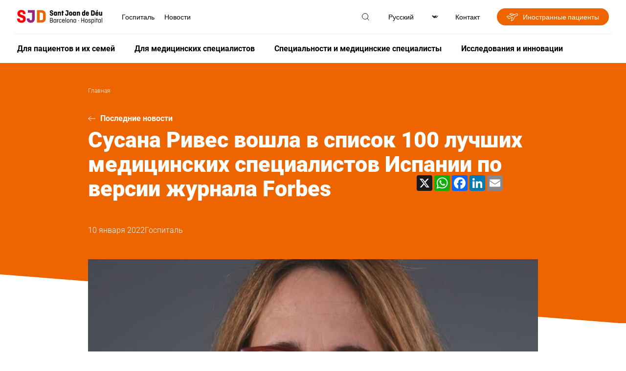

--- FILE ---
content_type: text/html; charset=UTF-8
request_url: https://www.sjdhospitalbarcelona.org/ru/news/susana-rives-voshla-v-spisok-100-luchshikh-medicinskikh-specialistov-ispanii-po-versii-zhurnala-forbes
body_size: 34694
content:
<!DOCTYPE html><html lang="ru" dir="ltr" prefix="og: https://ogp.me/ns#"><head><meta charset="utf-8" /><meta name="description" content="Доктор Сусана Ривес, руководитель подотделения лейкемии и лимфомы в Отделении онкологии и гематологии, была признана одним из 100 лучших врачей Испании согласно списку, опубликованному журналом Forbes" /><link rel="canonical" href="https://www.sjdhospitalbarcelona.org/ru/news/susana-rives-voshla-v-spisok-100-luchshikh-medicinskikh-specialistov-ispanii-po-versii-zhurnala-forbes" /><meta property="og:site_name" content="Госпиталь Сант Жоан де Деу Барселона" /><meta property="og:url" content="https://www.sjdhospitalbarcelona.org/ru/news/susana-rives-voshla-v-spisok-100-luchshikh-medicinskikh-specialistov-ispanii-po-versii-zhurnala-forbes" /><meta property="og:title" content="Сусана Ривес вошла в список 100 лучших медицинских специалистов Испании по версии журнала Forbes" /><meta property="og:description" content="Она заведует подотделением лейкемии и лимфомы в отделении онкологии и гематологии и является специалистом по иммунотерапии CAR-T 19." /><meta property="og:image" content="https://www.sjdhospitalbarcelona.org/sites/default/files/styles/image_1090px_no_convert/public/content/image/migrate/blog/rives-sola-susana-hospital-sant-joan-deu-barcelona.jpg.webp" /><meta property="place:location:longitude" content="2.0999533" /><meta property="place:location:latitude" content="41.384244" /><meta property="article:modified_time" content="2022-09-28T10:52:29+02:00" /><meta name="twitter:card" content="summary_large_image" /><meta name="twitter:site" content="@SJDbarcelona_es" /><meta name="twitter:description" content="Она заведует подотделением лейкемии и лимфомы в отделении онкологии и гематологии и является специалистом по иммунотерапии CAR-T 19." /><meta name="twitter:title" content="Сусана Ривес вошла в список 100 лучших медицинских специалистов Испании по версии журнала Forbes" /><meta name="twitter:creator" content="@SJDbarcelona_es" /><meta name="twitter:image" content="https://www.sjdhospitalbarcelona.org/sites/default/files/styles/image_1090px_no_convert/public/content/image/migrate/blog/rives-sola-susana-hospital-sant-joan-deu-barcelona.jpg.webp" /><meta name="twitter:image:alt" content="Сусана Ривес вошла в список 100 лучших медицинских специалистов Испании по версии журнала Forbes" /><meta name="MobileOptimized" content="width" /><meta name="HandheldFriendly" content="true" /><meta name="viewport" content="width=device-width, initial-scale=1.0" /><script type="application/ld+json">{"@context": "https://schema.org","@graph": [{"@type": "NewsArticle","name": "Сусана Ривес - детский гематолог Госпиталя Сант Жоан де Деу в списке лучших врачей по версии Forbes","headline": "Сусана Ривес - детский гематолог Госпиталя Сант Жоан де Деу в списке лучших врачей по версии Forbes","description": "Доктор Сусана Ривес, руководитель подотделения лейкемии и лимфомы в Отделении онкологии и гематологии, была признана одним из 100 лучших врачей Испании согласно списку, опубликованному журналом Forbes","image": {"@type": "ImageObject","representativeOfPage": "True","url": "https://www.sjdhospitalbarcelona.org/sites/default/files/styles/image_1090px/public/content/image/migrate/blog/rives-sola-susana-hospital-sant-joan-deu-barcelona.jpg.webp"},"datePublished": "2022-01-10T13:00:00+0100","isAccessibleForFree": "True","author": {"@type": "Organization","@id": "https://www.sjdhospitalbarcelona.org","name": "Hospital maternoinfantil Sant Joan de Déu","url": "https://www.sjdhospitalbarcelona.org"},"publisher": {"@type": "Organization","@id": "https://www.sjdhospitalbarcelona.org","name": "Hospital maternoinfantil Sant Joan de Déu","url": "https://www.sjdhospitalbarcelona.org"}}]
}</script><link rel="alternate" hreflang="x-default" href="https://www.sjdhospitalbarcelona.org/es/noticias/susana-rives-100-mejores-profesionales-medicos-espana-revista-forbes" /><link rel="icon" href="/themes/hsjd/favicon.ico" type="image/vnd.microsoft.icon" /><link rel="alternate" hreflang="es" href="https://www.sjdhospitalbarcelona.org/es/noticias/susana-rives-100-mejores-profesionales-medicos-espana-revista-forbes" /><link rel="alternate" hreflang="ca" href="https://www.sjdhospitalbarcelona.org/ca/noticies/susana-rives-100-millors-professionals-medics-despanya-revista-forbes" /><link rel="alternate" hreflang="en" href="https://www.sjdhospitalbarcelona.org/en/news/susana-rives-100-best-medical-professionals-spain-according-forbes-magazine" /><link rel="alternate" hreflang="ru" href="https://www.sjdhospitalbarcelona.org/ru/news/susana-rives-voshla-v-spisok-100-luchshikh-medicinskikh-specialistov-ispanii-po-versii-zhurnala-forbes" /><link rel="preload" as="image" href="https://www.sjdhospitalbarcelona.org/sites/default/files/styles/news_square/public/content/image/migrate/blog/rives-sola-susana-hospital-sant-joan-deu-barcelona.jpg" /><script src="/sites/default/files/google_tag/hsjd_production/google_tag.script.js?t9o3r3" defer></script><title>Сусана Ривес - детский гематолог Госпиталя Сант Жоан де Деу в списке лучших врачей по версии Forbes</title><style id="critical-css">@font-face{font-family:robotolight;src:url(/themes/hsjd/assets/fonts/roboto-light/roboto-light.eot);src:url(/themes/hsjd/assets/fonts/roboto-light/roboto-light.eot?#iefix) format("embedded-opentype"),url(/themes/hsjd/assets/fonts/roboto-light/roboto-light.woff2) format("woff2"),url(/themes/hsjd/assets/fonts/roboto-light/roboto-light.woff) format("woff"),url(/themes/hsjd/assets/fonts/roboto-light/roboto-light.ttf) format("truetype"),url(/themes/hsjd/assets/fonts/roboto-light/roboto-light.svg#robotolight) format("svg");font-weight:400;font-style:normal;font-display:swap}@font-face{font-family:Roboto;font-style:normal;font-weight:300;src:url(/themes/hsjd/assets/fonts/roboto-light/roboto-light-cirilic.woff2) format("woff2")}@font-face{font-family:robotoregular;src:url(/themes/hsjd/assets/fonts/roboto-regular/roboto-regular.eot);src:url(/themes/hsjd/assets/fonts/roboto-regular/roboto-regular.eot?#iefix) format("embedded-opentype"),url(/themes/hsjd/assets/fonts/roboto-regular/roboto-regular.woff2) format("woff2"),url(/themes/hsjd/assets/fonts/roboto-regular/roboto-regular.woff) format("woff"),url(/themes/hsjd/assets/fonts/roboto-regular/roboto-regular.ttf) format("truetype"),url(/themes/hsjd/assets/fonts/roboto-regular/roboto-regular.svg#robotoregular) format("svg");font-weight:400;font-style:normal;font-display:swap}@font-face{font-family:robotomedium;src:url(/themes/hsjd/assets/fonts/roboto-medium/roboto-medium.eot);src:url(/themes/hsjd/assets/fonts/roboto-medium/roboto-medium.eot?#iefix) format("embedded-opentype"),url(/themes/hsjd/assets/fonts/roboto-medium/roboto-medium.woff2) format("woff2"),url(/themes/hsjd/assets/fonts/roboto-medium/roboto-medium.woff) format("woff"),url(/themes/hsjd/assets/fonts/roboto-medium/roboto-medium.ttf) format("truetype"),url(/themes/hsjd/assets/fonts/roboto-medium/roboto-medium.svg#robotomedium) format("svg");font-weight:400;font-style:normal;font-display:swap}@font-face{font-family:robotobold;src:url(/themes/hsjd/assets/fonts/roboto-bold/roboto-bold.eot);src:url(/themes/hsjd/assets/fonts/roboto-bold/roboto-bold.eot?#iefix) format("embedded-opentype"),url(/themes/hsjd/assets/fonts/roboto-bold/roboto-bold.woff2) format("woff2"),url(/themes/hsjd/assets/fonts/roboto-bold/roboto-bold.woff) format("woff"),url(/themes/hsjd/assets/fonts/roboto-bold/roboto-bold.ttf) format("truetype"),url(/themes/hsjd/assets/fonts/roboto-bold/roboto-bold.svg#robotobold) format("svg");font-weight:400;font-style:normal;font-display:swap}@font-face{font-family:robotoblack;src:url(/themes/hsjd/assets/fonts/roboto-black/roboto-black.eot);src:url(/themes/hsjd/assets/fonts/roboto-black/roboto-black.eot?#iefix) format("embedded-opentype"),url(/themes/hsjd/assets/fonts/roboto-black/roboto-black.woff2) format("woff2"),url(/themes/hsjd/assets/fonts/roboto-black/roboto-black.woff) format("woff"),url(/themes/hsjd/assets/fonts/roboto-black/roboto-black.ttf) format("truetype"),url(/themes/hsjd/assets/fonts/roboto-black/roboto-black.svg#robotoblack) format("svg");font-weight:400;font-style:normal;font-display:swap}@font-face{font-family:robotocondensed-regular;src:url(/themes/hsjd/assets/fonts/roboto-condensed-regular/roboto-condensed-regular.eot);src:url(/themes/hsjd/assets/fonts/roboto-condensed-regular/roboto-condensed-regular.eot?#iefix) format("embedded-opentype"),url(/themes/hsjd/assets/fonts/roboto-condensed-regular/roboto-condensed-regular.woff2) format("woff2"),url(/themes/hsjd/assets/fonts/roboto-condensed-regular/roboto-condensed-regular.woff) format("woff"),url(/themes/hsjd/assets/fonts/roboto-condensed-regular/roboto-condensed-regular.ttf) format("truetype"),url(/themes/hsjd/assets/fonts/roboto-condensed-regular/roboto-condensed-regular.svg#roboto-condensed-regular) format("svg");font-weight:400;font-style:normal;font-display:swap}@font-face{font-family:robotocondensed-bold;src:url(/themes/hsjd/assets/fonts/roboto-condensed-bold/roboto-condensed-bold.eot);src:url(/themes/hsjd/assets/fonts/roboto-condensed-bold/roboto-condensed-bold.eot?#iefix) format("embedded-opentype"),url(/themes/hsjd/assets/fonts/roboto-condensed-bold/roboto-condensed-bold.woff2) format("woff2"),url(/themes/hsjd/assets/fonts/roboto-condensed-bold/roboto-condensed-bold.woff) format("woff"),url(/themes/hsjd/assets/fonts/roboto-condensed-bold/roboto-condensed-bold.ttf) format("truetype"),url(/themes/hsjd/assets/fonts/roboto-condensed-bold/roboto-condensed-bold.svg#roboto-condensed-bold) format("svg");font-weight:400;font-style:normal;font-display:swap}.section-colabora #main-header .wrapper-top .wrapper-left .logo a{display:flex;align-items:center}.section-colabora #main-header .wrapper-top .wrapper-left .logo a:before{content:"";display:inline-block;width:20px;height:12px;background:url(/themes/hsjd/assets/img/ico-arrow.svg) no-repeat center;transform:rotate(180deg);margin-right:20px}.section-colabora #main-header .wrapper-bottom .ico-menu,.section-colabora #main-header .wrapper-bottom .title-colabora{display:none}.section-colabora #main-header .wrapper-bottom .wrapper-colabora-menu{width:calc(100% - 120px)}.section-colabora #main-header .wrapper-bottom .wrapper-colabora-menu .wrapper-actions-mobile{display:none}.section-colabora #main-header .wrapper-bottom .wrapper-colabora-menu>nav>ul:not(.contextual-links){display:flex;align-items:center;width:100%}.section-colabora #main-header .wrapper-bottom .wrapper-colabora-menu>nav>ul:not(.contextual-links)>li{font:16px robotobold,sans-serif;position:relative;display:flex;align-items:center;justify-content:space-between;width:100%}.section-colabora #main-header .wrapper-bottom .wrapper-colabora-menu>nav>ul:not(.contextual-links)>li.title-colabora{font-size:25px;line-height:28px;margin:0}.section-colabora #main-header .wrapper-bottom .wrapper-colabora-menu>nav>ul:not(.contextual-links)>li>a{display:inline-block}.section-colabora #main-header .wrapper-bottom .wrapper-colabora-menu>nav>ul:not(.contextual-links)>li>a:hover{color:#942682}.section-colabora #main-header .wrapper-bottom .wrapper-colabora-menu>nav>ul:not(.contextual-links)>li>ul{display:flex;align-items:center;padding-right:50px}.section-colabora #main-header .wrapper-bottom .wrapper-colabora-menu>nav>ul:not(.contextual-links)>li>ul>li{font:16px robotobold,sans-serif;margin:0 20px}@media screen and (max-width:1200px){.section-colabora #main-header .wrapper-bottom .wrapper-colabora-menu>nav>ul:not(.contextual-links)>li>ul>li{margin:0}}.section-colabora #main-header .wrapper-bottom .wrapper-colabora-menu>nav>ul:not(.contextual-links)>li>ul>li>a{display:inline-block;padding:10px 20px}.section-colabora #main-header .wrapper-bottom .wrapper-colabora-menu>nav>ul:not(.contextual-links)>li>ul>li>a:hover{color:#942682}.section-colabora #main-header .wrapper-bottom .wrapper-colabora-menu>nav>ul:not(.contextual-links)>li>ul>li>ul{display:none;position:absolute;z-index:9999;width:100%;min-width:600px;background:#efefef;padding:25px 35px;left:-50px;top:calc(100% + 10px);box-shadow:0 3px 6px rgba(0,0,0,.27)}@media screen and (max-width:1200px){.section-colabora #main-header .wrapper-bottom .wrapper-colabora-menu>nav>ul:not(.contextual-links)>li>ul>li>ul{padding:25px 15px}}@media screen and (max-width:992px){.section-colabora #main-header .wrapper-bottom .wrapper-colabora-menu{width:100%}.section-colabora #main-header .wrapper-bottom .wrapper-colabora-menu>nav>ul:not(.contextual-links){display:block}.section-colabora #main-header .wrapper-bottom .wrapper-colabora-menu>nav>ul:not(.contextual-links)>li{display:block;font-size:20px}.section-colabora #main-header .wrapper-bottom .wrapper-colabora-menu>nav>ul:not(.contextual-links)>li>a{padding:15px;width:100%}.section-colabora #main-header .wrapper-bottom .wrapper-colabora-menu>nav>ul:not(.contextual-links)>li>a:after{content:"";display:block;height:1px;width:100%;position:relative;left:0;background:#fff;bottom:-15px}.section-colabora #main-header .wrapper-bottom .wrapper-colabora-menu>nav>ul:not(.contextual-links)>li.title-colabora{padding:0}.section-colabora #main-header .wrapper-bottom .wrapper-colabora-menu>nav>ul:not(.contextual-links)>li.title-colabora>a{display:none}.section-colabora #main-header .wrapper-bottom .wrapper-colabora-menu>nav>ul:not(.contextual-links)>li>ul{display:block;padding-right:0}.section-colabora #main-header .wrapper-bottom .wrapper-colabora-menu>nav>ul:not(.contextual-links)>li>ul>li{font-size:20px}.section-colabora #main-header .wrapper-bottom .wrapper-colabora-menu>nav>ul:not(.contextual-links)>li>ul>li:after{content:"";display:block;height:1px;width:calc(100% - 30px);position:relative;left:15px;background:#fff}.section-colabora #main-header .wrapper-bottom .wrapper-colabora-menu>nav>ul:not(.contextual-links)>li>ul>li>a{padding:15px;width:100%}.section-colabora #main-header .wrapper-bottom .wrapper-colabora-menu>nav>ul:not(.contextual-links)>li>ul>li>a:hover{color:#fff}}.section-colabora #main-header .wrapper-bottom .wrapper-buttons .wrapper-tertiary-menu ul:not(.contextual-links) li{display:none}.section-colabora #main-header .wrapper-bottom .wrapper-buttons .wrapper-tertiary-menu ul:not(.contextual-links) li:last-child{display:inline-block}.section-colabora #main-header .wrapper-bottom .wrapper-buttons .wrapper-tertiary-menu ul:not(.contextual-links) li:last-child a{font-size:20px;border-radius:25px;padding:8px 30px}@media screen and (max-width:992px){.section-colabora #main-header .wrapper-bottom .wrapper-buttons .wrapper-tertiary-menu ul:not(.contextual-links){border:none;padding:0}.section-colabora #main-header .wrapper-bottom .wrapper-buttons .wrapper-tertiary-menu ul:not(.contextual-links) li:last-child a{font-size:14px;padding:5px 15px}}@media screen and (max-width:992px){.section-colabora #main-header .wrapper-bottom{display:flex;flex-wrap:wrap;background:#ec6500;padding:10px 0}.section-colabora #main-header .wrapper-bottom .wrapper-colabora-menu{display:none;width:100%;background:#942682;order:4;margin:10px 0 -10px}.section-colabora #main-header .wrapper-bottom .wrapper-colabora-menu .wrapper-actions-mobile{display:block}.section-colabora #main-header .wrapper-bottom .title-colabora{order:1;display:block;font:22px robotobold,sans-serif;padding-left:15px;width:calc(100% - 150px)}.section-colabora #main-header .wrapper-bottom .ico-menu{order:2;width:35px;display:inline-block;vertical-align:middle;z-index:9}.section-colabora #main-header .wrapper-bottom .ico-menu .bar{display:block;height:3px;width:35px;background-color:#fff;margin:0 0 6px;border-radius:5px}.section-colabora #main-header .wrapper-bottom .ico-menu .bar.bottom{margin:0}.section-colabora #main-header .wrapper-bottom .ico-menu:hover{cursor:pointer}.section-colabora #main-header .wrapper-bottom .ico-menu:hover .bar{transition:all .5s ease}.section-colabora #main-header .wrapper-bottom .ico-menu.menu-open .bar{width:35px}.section-colabora #main-header .wrapper-bottom .ico-menu.menu-open .bar.middle,.section-colabora #main-header .wrapper-bottom .ico-menu.menu-open .bar.top{-webkit-transform:translateY(6px) rotateZ(45deg);-moz-transform:translateY(6px) rotateZ(45deg);-ms-transform:translateY(6px) rotateZ(45deg);-o-transform:translateY(6px) rotateZ(45deg);transform:translateY(6px) rotateZ(45deg)}.section-colabora #main-header .wrapper-bottom .ico-menu.menu-open .bar.middle{display:none}.section-colabora #main-header .wrapper-bottom .ico-menu.menu-open .bar.bottom{-webkit-transform:translateY(-3px) rotateZ(-40deg);-moz-transform:translateY(-3px) rotateZ(-45deg);-ms-transform:translateY(-3px) rotateZ(-45deg);-o-transform:translateY(-3px) rotateZ(-45deg);transform:translateY(-3px) rotateZ(-45deg)}.section-colabora #main-header .wrapper-bottom .wrapper-buttons{order:3}}@media screen and (max-width:992px){.section-colabora #main-header .wrapper-top .wrapper-right .wrapper-menu-secondary{display:none}}@media screen and (max-width:992px){.section-colabora #main-header.sticky{position:sticky;top:0;z-index:20;background-color:#fff}.section-colabora #main-header.sticky .title-colabora{order:1;display:block;padding-left:15px;width:calc(100% - 150px)}.section-colabora #main-header.sticky .title-colabora a{font:14px robotolight,sans-serif}.section-colabora #main-header.sticky .title-colabora .current_page{font:14px robotomedium,sans-serif}.section-colabora #main-header.sticky nav ul li.title-colabora a{font:22px robotobold,sans-serif!important}}#main-header{padding:0 30px}@media screen and (max-width:1200px){#main-header{padding:0 15px}}#main-header .wrapper-top{padding:15px 5px;display:flex;align-items:center;justify-content:space-between}@media screen and (max-width:992px){#main-header .wrapper-top{padding:15px 0}}#main-header .wrapper-top .wrapper-left{display:flex;align-items:center}@media screen and (max-width:992px){#main-header .wrapper-top .wrapper-left{width:100%;justify-content:space-between}}#main-header .wrapper-top .wrapper-left .wrapper-logo{display:flex;align-items:center}#main-header .wrapper-top .wrapper-left .wrapper-search-mobile{display:none}@media screen and (max-width:992px){#main-header .wrapper-top .wrapper-left .wrapper-search-mobile{display:block;margin-right:5px}}#main-header .wrapper-top .wrapper-left .ico-menu{display:none;margin-right:20px}@media screen and (max-width:992px){#main-header .wrapper-top .wrapper-left .ico-menu{width:35px;display:inline-block;vertical-align:middle;z-index:9}#main-header .wrapper-top .wrapper-left .ico-menu .bar{display:block;height:3px;width:35px;background-color:#942682;margin:0 0 6px;border-radius:5px}#main-header .wrapper-top .wrapper-left .ico-menu .bar.bottom{margin:0}#main-header .wrapper-top .wrapper-left .ico-menu:hover{cursor:pointer}#main-header .wrapper-top .wrapper-left .ico-menu:hover .bar{transition:all .5s ease}#main-header .wrapper-top .wrapper-left .ico-menu.menu-open .bar{width:35px}#main-header .wrapper-top .wrapper-left .ico-menu.menu-open .bar.middle,#main-header .wrapper-top .wrapper-left .ico-menu.menu-open .bar.top{-webkit-transform:translateY(6px) rotateZ(45deg);-moz-transform:translateY(6px) rotateZ(45deg);-ms-transform:translateY(6px) rotateZ(45deg);-o-transform:translateY(6px) rotateZ(45deg);transform:translateY(6px) rotateZ(45deg)}#main-header .wrapper-top .wrapper-left .ico-menu.menu-open .bar.middle{display:none}#main-header .wrapper-top .wrapper-left .ico-menu.menu-open .bar.bottom{-webkit-transform:translateY(-3px) rotateZ(-40deg);-moz-transform:translateY(-3px) rotateZ(-45deg);-ms-transform:translateY(-3px) rotateZ(-45deg);-o-transform:translateY(-3px) rotateZ(-45deg);transform:translateY(-3px) rotateZ(-45deg)}}#main-header .wrapper-top .wrapper-left .logo{margin-right:30px;font-size:0}@media screen and (max-width:1200px){#main-header .wrapper-top .wrapper-left .logo{margin-right:20px}}@media screen and (max-width:992px){#main-header .wrapper-top .wrapper-left .wrapper-menu-secondary{display:none}}#main-header .wrapper-top .wrapper-right{display:flex;align-items:center}#main-header .wrapper-top .wrapper-right>.item{margin-left:35px;font:0 robotoregular,sans-serif}#main-header .wrapper-top .wrapper-right>.item .ico{position:relative}#main-header .wrapper-top .wrapper-right>.item .ico .text{font-size:14px;position:relative}#main-header .wrapper-top .wrapper-right>.item .ico .text:hover{cursor:pointer}#main-header .wrapper-top .wrapper-right>.item .ico img{max-height:20px;max-width:20px;position:relative}#main-header .wrapper-top .wrapper-right>.item .ico img:hover{transition:.3s;cursor:pointer;filter:invert(16%) sepia(80%) saturate(2721%) hue-rotate(293deg) brightness(93%) contrast(86%)}#main-header .wrapper-top .wrapper-right>.item .ico .hidden-tag{width:100px;background:#e2e2e2;font:12px robotoregular,sans-serif;padding:7px 10px;opacity:0;position:absolute;z-index:92;top:35px;left:-50px;text-align:center;color:#000}#main-header .wrapper-top .wrapper-right>.item .ico .hidden-tag:before{content:"";display:inline-block;position:absolute;bottom:100%;left:calc(50% - 5px);width:0;height:0;border-left:10px solid transparent;border-right:10px solid transparent;border-bottom:10px solid #e2e2e2}#main-header .wrapper-top .wrapper-right>.item .ico:hover .hidden-tag{transition:.2s;opacity:1}#main-header .wrapper-top .wrapper-right>.item>.wrapper{display:none;position:absolute;left:0;width:100%;top:70px;z-index:91;padding:30px 35px;font-size:14px;box-shadow:0 3px 6px rgba(0,0,0,.27)}#main-header .wrapper-top .wrapper-right>.item>.wrapper .ico-close{position:absolute;top:30px;right:35px}#main-header .wrapper-top .wrapper-right>.item>.wrapper .title{font:24px robotocondensed-regular,sans-serif;border-bottom:1px solid #000;padding-bottom:15px}#main-header .wrapper-top .wrapper-right>.item>.wrapper.open{display:block;background:#efefef}#main-header .wrapper-top .wrapper-right>.item.active .ico img{filter:invert(16%) sepia(80%) saturate(2721%) hue-rotate(293deg) brightness(93%) contrast(86%)}#main-header .wrapper-top .wrapper-right>.item.wrapper-international ul li a{font-size:14px;display:flex;align-items:center;padding:8px 20px;background:#ec6500;border-radius:30px;color:#fff}#main-header .wrapper-top .wrapper-right>.item.wrapper-international ul li a:before{content:"";width:23px;height:16px;display:inline-block;margin-right:10px;background:url(/themes/hsjd/assets/img/ico-international.svg);filter:invert(100)}#main-header .wrapper-top .wrapper-right>.item.wrapper-international ul li a:hover{background:#942682;color:#fff}#main-header .wrapper-top .wrapper-right>.item.wrapper-international ul li a:hover:before{filter:invert(100)}#main-header .wrapper-top .wrapper-right>.item.wrapper-patients{font-size:14px}#main-header .wrapper-top .wrapper-right>.item.wrapper-patients a{display:inline-flex;align-items:center;border:1px solid #000;border-radius:20px;padding:8px 20px}#main-header .wrapper-top .wrapper-right>.item.wrapper-patients a .ico{margin-right:10px}#main-header .wrapper-top .wrapper-right>.item.wrapper-patients a:hover{color:#942682;border-color:#942682}#main-header .wrapper-top .wrapper-right>.item.wrapper-patients a:hover .ico{filter:invert(16%) sepia(80%) saturate(2721%) hue-rotate(293deg) brightness(93%) contrast(86%)}@media screen and (max-width:992px){#main-header .wrapper-top .wrapper-right>.item{display:none}#main-header .wrapper-top .wrapper-right>.item .ico{display:none}}@media screen and (max-width:1200px){#main-header .wrapper-top .wrapper-right>.item{margin-left:20px}}@media screen and (max-width:992px){#main-header .wrapper-top .wrapper-right{width:0}}#main-header .wrapper-bottom{padding:10px 5px;border-top:1px solid #efefef;display:flex;align-items:center;justify-content:space-between}#main-header .wrapper-bottom .wrapper-actions-mobile,#main-header .wrapper-bottom .wrapper-contact-mobile,#main-header .wrapper-bottom .wrapper-menu-secondary{display:none}#main-header .wrapper-bottom .wrapper-buttons .wrapper-tertiary-menu ul:not(.contextual-links){display:flex;align-items:center}#main-header .wrapper-bottom .wrapper-buttons .wrapper-tertiary-menu ul:not(.contextual-links) li{font:14px robotoregular,sans-serif}#main-header .wrapper-bottom .wrapper-buttons .wrapper-tertiary-menu ul:not(.contextual-links) li a{border:1px solid #942682;border-radius:20px;padding:8px 20px;color:#942682;display:inline-block}#main-header .wrapper-bottom .wrapper-buttons .wrapper-tertiary-menu ul:not(.contextual-links) li a:hover{color:#ec6500;border-color:#ec6500}#main-header .wrapper-bottom .wrapper-buttons .wrapper-tertiary-menu ul:not(.contextual-links) li:last-child{margin-left:10px}#main-header .wrapper-bottom .wrapper-buttons .wrapper-tertiary-menu ul:not(.contextual-links) li:last-child a{color:#fff;background:#942682}#main-header .wrapper-bottom .wrapper-buttons .wrapper-tertiary-menu ul:not(.contextual-links) li:last-child a:hover{background:#ec6500}@media screen and (max-width:992px){#main-header .wrapper-bottom .wrapper-buttons .wrapper-tertiary-menu{padding:0 15px}#main-header .wrapper-bottom .wrapper-buttons .wrapper-tertiary-menu ul:not(.contextual-links){border-bottom:1px solid #fff;padding:15px 0}#main-header .wrapper-bottom .wrapper-buttons .wrapper-tertiary-menu ul:not(.contextual-links) li a{border-color:#fff;color:#fff}#main-header .wrapper-bottom .wrapper-buttons .wrapper-tertiary-menu ul:not(.contextual-links) li:last-child a{color:#942682;background:#fff}}#main-header .wrapper-bottom .wrapper-actions-mobile{padding:15px}#main-header .wrapper-bottom .wrapper-actions-mobile>.item{position:relative;padding:10px 0 10px 40px}#main-header .wrapper-bottom .wrapper-actions-mobile>.item .wrapper-ico{position:absolute;top:13px;left:0;width:20px;text-align:center}#main-header .wrapper-bottom .wrapper-actions-mobile>.item .wrapper-ico .ico{filter:invert(100);max-height:20px}#main-header .wrapper-bottom .wrapper-actions-mobile>.item>.wrapper{display:none}#main-header .wrapper-bottom .wrapper-actions-mobile>.item.wrapper-international ul li a{position:relative}#main-header .wrapper-bottom .wrapper-actions-mobile>.item.wrapper-international ul li a:before{content:"";width:23px;height:16px;display:inline-block;margin-right:10px;background:url(/themes/hsjd/assets/img/ico-international.svg);filter:invert(100);position:absolute;top:3px;left:-40px}#main-header .wrapper-bottom .wrapper-actions-mobile>.item.wrapper-language{display:flex;align-items:center;font-size:16px}#main-header .wrapper-bottom .wrapper-actions-mobile>.item.wrapper-language .wrapper-ico .ico{filter:none}#main-header .wrapper-bottom .wrapper-actions-mobile>.item.wrapper-language>div:not(.wrapper-ico){margin-left:5px}#main-header .wrapper-bottom .wrapper-actions-mobile>.item.wrapper-language select{appearance:none;border:none;text-shadow:none;background:0 0;color:#fff;width:35px}@media screen and (max-width:992px){#main-header .wrapper-bottom{display:none;background:#942682;color:#fff;left:-15px;position:relative;width:calc(100% + 30px);padding:0}#main-header .wrapper-bottom .wrapper-actions-mobile,#main-header .wrapper-bottom .wrapper-contact-mobile,#main-header .wrapper-bottom .wrapper-menu-secondary{display:block}}.wrapper-main-menu>nav>ul:not(.contextual-links){display:flex;align-items:center}.wrapper-main-menu>nav>ul:not(.contextual-links)>li{font:16px robotobold,sans-serif;position:relative}.wrapper-main-menu>nav>ul:not(.contextual-links)>li>a{display:inline-block;padding:10px 20px}.wrapper-main-menu>nav>ul:not(.contextual-links)>li>a:hover{color:#942682}@media screen and (max-width:992px){.wrapper-main-menu>nav>ul:not(.contextual-links)>li>a:hover{color:#fff}}.wrapper-main-menu>nav>ul:not(.contextual-links)>li:first-child a{padding-left:0}.wrapper-main-menu>nav>ul:not(.contextual-links)>li>ul{display:none;position:absolute;z-index:90;width:100%;min-width:600px;max-width:100%;background:#efefef;padding:25px 35px;left:-50px;top:calc(100% + 10px);box-shadow:0 3px 6px rgba(0,0,0,.27)}@media screen and (max-width:1200px){.wrapper-main-menu>nav>ul:not(.contextual-links)>li>ul{padding:25px 15px}}@media screen and (max-width:992px){.wrapper-main-menu>nav>ul:not(.contextual-links)>li>ul{width:100%;min-width:inherit}}.wrapper-main-menu>nav>ul:not(.contextual-links)>li>ul .ico-close{position:absolute;right:35px;top:25px}@media screen and (max-width:1200px){.wrapper-main-menu>nav>ul:not(.contextual-links)>li>ul .ico-close{right:15px}}.wrapper-main-menu>nav>ul:not(.contextual-links)>li>ul div.title{width:100%!important;margin-bottom:40px}.wrapper-main-menu>nav>ul:not(.contextual-links)>li>ul div.title a{font:24px robotocondensed-regular,sans-serif;width:auto;display:flex;align-items:center}.wrapper-main-menu>nav>ul:not(.contextual-links)>li>ul div.title a:after{content:"";display:inline-block;width:30px;height:16px;background:url(/themes/hsjd/assets/img/ico-arrow-o.svg) no-repeat center;margin-left:15px}.wrapper-main-menu>nav>ul:not(.contextual-links)>li>ul div.title a:hover{color:initial}.wrapper-main-menu>nav>ul:not(.contextual-links)>li>ul div.title a:hover:after{transition:.2s;margin-left:30px}.wrapper-main-menu>nav>ul:not(.contextual-links)>li>ul>li{margin-bottom:40px;width:50%;padding-right:60px}@media screen and (max-width:1200px){.wrapper-main-menu>nav>ul:not(.contextual-links)>li>ul>li{padding-right:35px}}@media screen and (max-width:992px){.wrapper-main-menu>nav>ul:not(.contextual-links)>li>ul>li{margin-bottom:20px}}.wrapper-main-menu>nav>ul:not(.contextual-links)>li>ul>li a{font:14px robotolight,sans-serif;padding:5px 0;display:inline-block}.wrapper-main-menu>nav>ul:not(.contextual-links)>li>ul>li a:hover{color:#942682}.wrapper-main-menu>nav>ul:not(.contextual-links)>li>ul>li.title{width:100%!important}.wrapper-main-menu>nav>ul:not(.contextual-links)>li>ul>li.title a{font:24px robotocondensed-regular,sans-serif;width:auto;display:flex;align-items:center}.wrapper-main-menu>nav>ul:not(.contextual-links)>li>ul>li.title a:after{content:"";display:inline-block;width:30px;height:16px;background:url(/themes/hsjd/assets/img/ico-arrow-o.svg) no-repeat center;margin-left:15px}.wrapper-main-menu>nav>ul:not(.contextual-links)>li>ul>li.title a:hover{color:initial}.wrapper-main-menu>nav>ul:not(.contextual-links)>li>ul>li.title a:hover:after{transition:.2s;margin-left:30px}.wrapper-main-menu>nav>ul:not(.contextual-links)>li>ul>li>a,.wrapper-main-menu>nav>ul:not(.contextual-links)>li>ul>li>span{font:16px robotobold,sans-serif;display:inline-block;width:100%;padding:0}.wrapper-main-menu>nav>ul:not(.contextual-links)>li>ul>li>a:after,.wrapper-main-menu>nav>ul:not(.contextual-links)>li>ul>li>span:after{content:"";display:block;width:100%;background:#707070;height:1px;margin:10px 0}.wrapper-main-menu>nav>ul:not(.contextual-links)>li>ul>li.button-link-narrow{width:auto;padding-right:0;margin:10px 20px 10px 0}.wrapper-main-menu>nav>ul:not(.contextual-links)>li>ul>li.button-link-narrow a{padding:15px 25px;font:14px robotobold,sans-serif;width:auto}.wrapper-main-menu>nav>ul:not(.contextual-links)>li>ul>li.button-link-narrow a:hover{color:#fff}.wrapper-main-menu>nav>ul:not(.contextual-links)>li>ul>li.button-link-narrow a:after{content:none}.wrapper-main-menu>nav>ul:not(.contextual-links)>li.hover>ul{display:flex;flex-wrap:wrap}.wrapper-main-menu>nav>ul:not(.contextual-links)>li.full{position:inherit}.wrapper-main-menu>nav>ul:not(.contextual-links)>li.full>ul{width:100%;left:0;top:130px}.wrapper-main-menu>nav>ul:not(.contextual-links)>li.full>ul>li{width:25%}.wrapper-main-menu>nav>ul:not(.contextual-links)>li.full>ul>li.button-link-narrow{width:auto;padding-right:0;margin:10px 20px 10px 0}.wrapper-main-menu>nav>ul:not(.contextual-links)>li.full>ul>li.button-link-narrow a{padding:15px 25px;font-family:robotobold,sans-serif}.wrapper-main-menu>nav>ul:not(.contextual-links)>li.full>ul>li.button-link-narrow a:hover{color:#fff}.wrapper-main-menu>nav>ul:not(.contextual-links)>li.full>ul>li.button-link-narrow.margin-left{margin-left:25%}@media screen and (max-width:1200px){.wrapper-main-menu>nav>ul:not(.contextual-links)>li a{padding:10px}}@media screen and (max-width:992px){.wrapper-main-menu>nav>ul:not(.contextual-links){display:block;padding:20px 0 0}.wrapper-main-menu>nav>ul:not(.contextual-links)>li{font-size:20px}.wrapper-main-menu>nav>ul:not(.contextual-links)>li:after{content:"";display:block;height:1px;width:calc(100% - 30px);position:relative;left:15px;background:#fff}.wrapper-main-menu>nav>ul:not(.contextual-links)>li>a{padding:15px;width:100%}.wrapper-main-menu>nav>ul:not(.contextual-links)>li:first-child>a{padding:15px}.wrapper-main-menu>nav>ul:not(.contextual-links)>li.expanded{display:flex;flex-wrap:wrap}.wrapper-main-menu>nav>ul:not(.contextual-links)>li.expanded>a{width:calc(100% - 54px)}.wrapper-main-menu>nav>ul:not(.contextual-links)>li.expanded>.ico-arrow{width:54px;height:54px;background:url(/themes/hsjd/assets/img/ico-arrow-menu.svg) no-repeat center;background-size:15px}.wrapper-main-menu>nav>ul:not(.contextual-links)>li.expanded>.ico-arrow.up{transform:rotate(180deg)}.wrapper-main-menu>nav>ul:not(.contextual-links)>li>ul{box-shadow:none;position:inherit;top:inherit!important;left:inherit!important;color:#000}.wrapper-main-menu>nav>ul:not(.contextual-links)>li>ul .ico-close{display:none}.wrapper-main-menu>nav>ul:not(.contextual-links)>li>ul div.title{display:none}.wrapper-main-menu>nav>ul:not(.contextual-links)>li>ul>li{width:100%;padding-right:0}.wrapper-main-menu>nav>ul:not(.contextual-links)>li>ul>li.title{display:none}.wrapper-main-menu>nav>ul:not(.contextual-links)>li>ul>li a{font-size:16px}.wrapper-main-menu>nav>ul:not(.contextual-links)>li.full>ul>li{width:100%;padding-right:0}.wrapper-main-menu>nav>ul:not(.contextual-links)>li.full>ul>li.button-link-narrow a{width:auto}.wrapper-main-menu>nav>ul:not(.contextual-links)>li.full>ul>li.button-link-narrow.margin-left{margin-left:0}}.wrapper-menu-secondary>nav>ul:not(.contextual-links){display:flex;align-items:center}.wrapper-menu-secondary>nav>ul:not(.contextual-links)>li{font:14px robotoregular,sans-serif}.wrapper-menu-secondary>nav>ul:not(.contextual-links)>li>a{display:inline-block;padding:10px}.wrapper-menu-secondary>nav>ul:not(.contextual-links)>li>a:hover{color:#942682}@media screen and (max-width:992px){.wrapper-menu-secondary>nav>ul:not(.contextual-links)>li>a:hover{color:#fff}}.wrapper-menu-secondary>nav>ul:not(.contextual-links)>li>ul{display:none;position:absolute;left:0;top:70px;background:#efefef;width:100%;z-index:92;box-shadow:0 3px 6px rgba(0,0,0,.27);padding:25px 35px;flex-wrap:wrap}.wrapper-menu-secondary>nav>ul:not(.contextual-links)>li>ul .ico-close{position:absolute;right:35px;top:25px}@media screen and (max-width:1200px){.wrapper-menu-secondary>nav>ul:not(.contextual-links)>li>ul .ico-close{right:15px}}.wrapper-menu-secondary>nav>ul:not(.contextual-links)>li>ul div.title{width:100%!important;margin-bottom:20px}.wrapper-menu-secondary>nav>ul:not(.contextual-links)>li>ul div.title a{font:24px robotocondensed-regular,sans-serif;width:100%;border-bottom:1px solid #000;display:flex;align-items:center;padding:20px 0}.wrapper-menu-secondary>nav>ul:not(.contextual-links)>li>ul div.title a:after{content:"";display:inline-block;width:30px;height:16px;background:url(/themes/hsjd/assets/img/ico-arrow-o.svg) no-repeat center;margin-left:15px}.wrapper-menu-secondary>nav>ul:not(.contextual-links)>li>ul div.title a:hover{color:initial}.wrapper-menu-secondary>nav>ul:not(.contextual-links)>li>ul div.title a:hover:after{transition:.2s;margin-left:30px}.wrapper-menu-secondary>nav>ul:not(.contextual-links)>li>ul>li:not(.button-link-narrow){width:100%!important}.wrapper-menu-secondary>nav>ul:not(.contextual-links)>li>ul>li:not(.button-link-narrow).float{width:350px!important}.wrapper-menu-secondary>nav>ul:not(.contextual-links)>li>ul>li:not(.button-link-narrow).float-right{width:calc(100% - 350px)!important}.wrapper-menu-secondary>nav>ul:not(.contextual-links)>li>ul>li:not(.button-link-narrow).order-1{order:1}.wrapper-menu-secondary>nav>ul:not(.contextual-links)>li>ul>li:not(.button-link-narrow).order-2{order:2}.wrapper-menu-secondary>nav>ul:not(.contextual-links)>li>ul>li:not(.button-link-narrow).order-3{order:3}.wrapper-menu-secondary>nav>ul:not(.contextual-links)>li>ul>li:not(.button-link-narrow).order-4{order:4}.wrapper-menu-secondary>nav>ul:not(.contextual-links)>li>ul>li:not(.button-link-narrow).order-5{order:5}.wrapper-menu-secondary>nav>ul:not(.contextual-links)>li>ul>li:not(.button-link-narrow).order-6{order:6}.wrapper-menu-secondary>nav>ul:not(.contextual-links)>li>ul>li:not(.button-link-narrow).order-7{order:7}.wrapper-menu-secondary>nav>ul:not(.contextual-links)>li>ul>li:not(.button-link-narrow).order-8{order:8}.wrapper-menu-secondary>nav>ul:not(.contextual-links)>li>ul>li:not(.button-link-narrow).order-9{order:9}.wrapper-menu-secondary>nav>ul:not(.contextual-links)>li>ul>li>a{font:14px robotolight,sans-serif;display:inline-block;padding:7px 0}.wrapper-menu-secondary>nav>ul:not(.contextual-links)>li>ul>li>a:hover{color:#942682}.wrapper-menu-secondary>nav>ul:not(.contextual-links)>li>ul>li>span{font:14px robotolight,sans-serif;display:inline-block;padding:7px 0}.wrapper-menu-secondary>nav>ul:not(.contextual-links)>li>ul>li>ul{display:none}.wrapper-menu-secondary>nav>ul:not(.contextual-links)>li>ul>li.title{width:100%!important;margin-top:20px}.wrapper-menu-secondary>nav>ul:not(.contextual-links)>li>ul>li.title>a{font:24px robotocondensed-regular,sans-serif;width:100%;border-bottom:1px solid #000;display:flex;align-items:center;padding:20px 0}.wrapper-menu-secondary>nav>ul:not(.contextual-links)>li>ul>li.title>a:after{content:"";display:inline-block;width:30px;height:16px;background:url(/themes/hsjd/assets/img/ico-arrow-o.svg) no-repeat center;margin-left:15px}.wrapper-menu-secondary>nav>ul:not(.contextual-links)>li>ul>li.title>a:hover{color:initial}.wrapper-menu-secondary>nav>ul:not(.contextual-links)>li>ul>li.title>a:hover:after{transition:.2s;margin-left:30px}.wrapper-menu-secondary>nav>ul:not(.contextual-links)>li>ul>li.title>ul{display:flex;flex-wrap:wrap;padding:20px 0}.wrapper-menu-secondary>nav>ul:not(.contextual-links)>li>ul>li.title>ul>li{margin-right:80px}.wrapper-menu-secondary>nav>ul:not(.contextual-links)>li>ul>li.title>ul>li.bold>a,.wrapper-menu-secondary>nav>ul:not(.contextual-links)>li>ul>li.title>ul>li.bold>span{font-family:robotobold,sans-serif}.wrapper-menu-secondary>nav>ul:not(.contextual-links)>li>ul>li.title>ul>li a{font:14px robotolight,sans-serif;display:inline-block;padding:7px 0}.wrapper-menu-secondary>nav>ul:not(.contextual-links)>li>ul>li.title>ul>li a:hover{color:#942682}.wrapper-menu-secondary>nav>ul:not(.contextual-links)>li>ul>li.title>ul>li span{font:14px robotolight,sans-serif;display:inline-block;padding:7px 0}.wrapper-menu-secondary>nav>ul:not(.contextual-links)>li>ul>li.cols>ul{columns:2;display:inline-block}.wrapper-menu-secondary>nav>ul:not(.contextual-links)>li>ul>li.cols>ul>li{padding-right:30px;margin-right:15px}.wrapper-menu-secondary>nav>ul:not(.contextual-links)>li>ul>li.button-link-narrow{margin-right:20px;display:inline-block}.wrapper-menu-secondary>nav>ul:not(.contextual-links)>li.hover>a{color:#942682}.wrapper-menu-secondary>nav>ul:not(.contextual-links)>li.hover>ul{display:flex}@media screen and (max-width:992px){.wrapper-menu-secondary>nav>ul:not(.contextual-links){display:block}.wrapper-menu-secondary>nav>ul:not(.contextual-links)>li{font-size:16px}.wrapper-menu-secondary>nav>ul:not(.contextual-links)>li>a{padding:15px;width:100%}.wrapper-menu-secondary>nav>ul:not(.contextual-links)>li:after{content:"";display:block;height:1px;width:calc(100% - 30px);position:relative;left:15px;background:#fff}.wrapper-menu-secondary>nav>ul:not(.contextual-links)>li.hover>ul{display:none}.wrapper-menu-secondary>nav>ul:not(.contextual-links)>li.hover>a{color:#fff}}.wrapper-language{font-size:14px}.wrapper-language .lang-dropdown-form select{appearance:none;font:14px/20px robotoregular,sans-serif;border:none;text-shadow:none;background:url(/themes/hsjd/assets/img/ico-select.svg) no-repeat center right transparent;padding-right:15px;width:auto!important}.wrapper-language .lang-dropdown-form .selectric-wrapper .selectric{border:none;padding:0 15px 0 0;background:0 0}.wrapper-language .lang-dropdown-form .selectric-wrapper .selectric .label{border:none;background:0 0!important;font:14px/20px robotoregular,sans-serif;text-overflow:inherit;overflow:hidden}.wrapper-language .lang-dropdown-form .selectric-wrapper .selectric .button{width:10px;height:10px;border:none!important;background:url(/themes/hsjd/assets/img/ico-select.svg) no-repeat center;right:0;top:5px}.wrapper-language .lang-dropdown-form .selectric-wrapper .selectric-items{margin-top:5px;background:#efefef;border:none;border-radius:5px;box-shadow:0 3px 6px rgba(0,0,0,.27);padding:0;width:auto!important;overflow:hidden;z-index:2000}.wrapper-language .lang-dropdown-form .selectric-wrapper .selectric-items .selectric-scroll{overflow:hidden}.wrapper-language .lang-dropdown-form .selectric-wrapper .selectric-items ul{padding:10px}.wrapper-language .lang-dropdown-form .selectric-wrapper .selectric-items ul li{padding:3px 10px;font:300 14px robotolight,sans-serif;display:inline-block;width:100%;opacity:1;color:#000}.wrapper-language .lang-dropdown-form .selectric-wrapper .selectric-items ul li.selected{display:none;color:#942682}.wrapper-language .lang-dropdown-form .selectric-wrapper .selectric-items ul li:hover{color:#942682}.wrapper-language .lang-dropdown-form .selectric-wrapper .selectric-items ul li:last-child{border-bottom:0}@media screen and (max-width:992px){.wrapper-language .lang-dropdown-form .selectric-wrapper .selectric-items ul li{padding:3px 10px 20px;font-size:22px}}.wrapper-language .lang-dropdown-form .selectric-wrapper.selectric-hover .selectric .button{transform:none}.wrapper-language .lang-dropdown-form .selectric-wrapper.selectric-hover .selectric-items{display:none}.wrapper-language .lang-dropdown-form .selectric-wrapper.selectric-open .selectric .button{transform:rotate(180deg)}.wrapper-language .lang-dropdown-form .selectric-wrapper.selectric-open .selectric-items{display:block}.wrapper-language .lang-dropdown-form .dd-container .dd-select{border:none;background:0 0!important;font:14px robotoregular,sans-serif;text-transform:uppercase}.wrapper-language .lang-dropdown-form .dd-container .dd-select .dd-selected{padding:0 0 0 5px;font-weight:400}.wrapper-language .lang-dropdown-form .dd-container .dd-select .dd-pointer.dd-pointer-down{width:10px;height:10px;border:none!important;background:url(/themes/hsjd/assets/img/ico-select.svg) no-repeat center;right:0;top:8px}.wrapper-language .lang-dropdown-form .dd-container .dd-select .dd-pointer.dd-pointer-up{transform:rotate(180deg);top:11px}.wrapper-language .lang-dropdown-form .dd-container .dd-options{background:#ec6500;border:none;box-shadow:none}.wrapper-language .lang-dropdown-form .dd-container .dd-options .dd-option{padding:3px 5px;font:14px robotoregular,sans-serif;text-transform:uppercase;color:#fff}.wrapper-language .lang-dropdown-form .dd-container .dd-options .dd-option.dd-option-selected{display:none}.wrapper-language .lang-dropdown-form .dd-container .dd-options .dd-option:hover{background:#942682}#main-header .wrapper-bottom .wrapper-actions-mobile>.wrapper-language .lang-dropdown-form .selectric-wrapper .selectric .label{color:#fff;font:16px robotolight,sans-serif}#main-header .wrapper-bottom .wrapper-actions-mobile>.wrapper-language .lang-dropdown-form .selectric-wrapper .selectric .button{display:none}#main-header .wrapper-bottom .wrapper-actions-mobile>.wrapper-language .lang-dropdown-form .selectric-wrapper.open .selectric-items{display:block;position:fixed;top:0;left:0;width:100vw!important;height:100vh!important;max-height:100%;z-index:9;margin-top:0;border-radius:0}#main-header .wrapper-bottom .wrapper-actions-mobile>.wrapper-language .lang-dropdown-form .selectric-wrapper.open .selectric-items .selectric-scroll:before{content:"";display:block;width:30px;height:16px;transform:rotate(180deg);background:url(/themes/hsjd/assets/img/ico-arrow-o.svg) no-repeat center;margin-bottom:20px;margin-left:20px;margin-top:20px}#main-header .wrapper-bottom .wrapper-actions-mobile>.wrapper-language.open .lang-dropdown-form{background:#efefef;position:fixed;top:0;left:0;width:100vw!important;height:100vh!important;max-height:100%;z-index:9;margin-top:0}#main-header .wrapper-bottom .wrapper-actions-mobile>.wrapper-language.open .lang-dropdown-form .selectric{display:none}#main-header .wrapper-bottom .wrapper-actions-mobile>.wrapper-language.open .lang-dropdown-form .selectric-wrapper .selectric-items{display:block;width:100vw!important;height:100vh!important;max-height:100%;z-index:9;overflow:inherit;box-shadow:none;border-radius:0}#main-header .wrapper-bottom .wrapper-actions-mobile>.wrapper-language.open .lang-dropdown-form .selectric-wrapper .selectric-items .selectric-scroll{overflow:inherit}#main-header .wrapper-bottom .wrapper-actions-mobile>.wrapper-language.open .lang-dropdown-form .selectric-wrapper .selectric-items .selectric-scroll:before{content:"";display:block;width:30px;height:16px;transform:rotate(180deg);background:url(/themes/hsjd/assets/img/ico-arrow-o.svg) no-repeat center;margin-bottom:20px;margin-left:20px;margin-top:30px}#main-header .wrapper-bottom .wrapper-actions-mobile>.wrapper-language.open .lang-dropdown-form .selectric-wrapper .selectric-items ul li.selected{display:inline-block}@font-face{font-family:robotolight;src:url(/themes/hsjd/assets/fonts/roboto-light/roboto-light.eot);src:url(/themes/hsjd/assets/fonts/roboto-light/roboto-light.eot?#iefix) format("embedded-opentype"),url(/themes/hsjd/assets/fonts/roboto-light/roboto-light.woff2) format("woff2"),url(/themes/hsjd/assets/fonts/roboto-light/roboto-light.woff) format("woff"),url(/themes/hsjd/assets/fonts/roboto-light/roboto-light.ttf) format("truetype"),url(/themes/hsjd/assets/fonts/roboto-light/roboto-light.svg#robotolight) format("svg");font-weight:400;font-style:normal;font-display:swap}@font-face{font-family:Roboto;font-style:normal;font-weight:300;src:url(/themes/hsjd/assets/fonts/roboto-light/roboto-light-cirilic.woff2) format("woff2")}@font-face{font-family:robotoregular;src:url(/themes/hsjd/assets/fonts/roboto-regular/roboto-regular.eot);src:url(/themes/hsjd/assets/fonts/roboto-regular/roboto-regular.eot?#iefix) format("embedded-opentype"),url(/themes/hsjd/assets/fonts/roboto-regular/roboto-regular.woff2) format("woff2"),url(/themes/hsjd/assets/fonts/roboto-regular/roboto-regular.woff) format("woff"),url(/themes/hsjd/assets/fonts/roboto-regular/roboto-regular.ttf) format("truetype"),url(/themes/hsjd/assets/fonts/roboto-regular/roboto-regular.svg#robotoregular) format("svg");font-weight:400;font-style:normal;font-display:swap}@font-face{font-family:robotomedium;src:url(/themes/hsjd/assets/fonts/roboto-medium/roboto-medium.eot);src:url(/themes/hsjd/assets/fonts/roboto-medium/roboto-medium.eot?#iefix) format("embedded-opentype"),url(/themes/hsjd/assets/fonts/roboto-medium/roboto-medium.woff2) format("woff2"),url(/themes/hsjd/assets/fonts/roboto-medium/roboto-medium.woff) format("woff"),url(/themes/hsjd/assets/fonts/roboto-medium/roboto-medium.ttf) format("truetype"),url(/themes/hsjd/assets/fonts/roboto-medium/roboto-medium.svg#robotomedium) format("svg");font-weight:400;font-style:normal;font-display:swap}@font-face{font-family:robotobold;src:url(/themes/hsjd/assets/fonts/roboto-bold/roboto-bold.eot);src:url(/themes/hsjd/assets/fonts/roboto-bold/roboto-bold.eot?#iefix) format("embedded-opentype"),url(/themes/hsjd/assets/fonts/roboto-bold/roboto-bold.woff2) format("woff2"),url(/themes/hsjd/assets/fonts/roboto-bold/roboto-bold.woff) format("woff"),url(/themes/hsjd/assets/fonts/roboto-bold/roboto-bold.ttf) format("truetype"),url(/themes/hsjd/assets/fonts/roboto-bold/roboto-bold.svg#robotobold) format("svg");font-weight:400;font-style:normal;font-display:swap}@font-face{font-family:robotoblack;src:url(/themes/hsjd/assets/fonts/roboto-black/roboto-black.eot);src:url(/themes/hsjd/assets/fonts/roboto-black/roboto-black.eot?#iefix) format("embedded-opentype"),url(/themes/hsjd/assets/fonts/roboto-black/roboto-black.woff2) format("woff2"),url(/themes/hsjd/assets/fonts/roboto-black/roboto-black.woff) format("woff"),url(/themes/hsjd/assets/fonts/roboto-black/roboto-black.ttf) format("truetype"),url(/themes/hsjd/assets/fonts/roboto-black/roboto-black.svg#robotoblack) format("svg");font-weight:400;font-style:normal;font-display:swap}@font-face{font-family:robotocondensed-regular;src:url(/themes/hsjd/assets/fonts/roboto-condensed-regular/roboto-condensed-regular.eot);src:url(/themes/hsjd/assets/fonts/roboto-condensed-regular/roboto-condensed-regular.eot?#iefix) format("embedded-opentype"),url(/themes/hsjd/assets/fonts/roboto-condensed-regular/roboto-condensed-regular.woff2) format("woff2"),url(/themes/hsjd/assets/fonts/roboto-condensed-regular/roboto-condensed-regular.woff) format("woff"),url(/themes/hsjd/assets/fonts/roboto-condensed-regular/roboto-condensed-regular.ttf) format("truetype"),url(/themes/hsjd/assets/fonts/roboto-condensed-regular/roboto-condensed-regular.svg#roboto-condensed-regular) format("svg");font-weight:400;font-style:normal;font-display:swap}@font-face{font-family:robotocondensed-bold;src:url(/themes/hsjd/assets/fonts/roboto-condensed-bold/roboto-condensed-bold.eot);src:url(/themes/hsjd/assets/fonts/roboto-condensed-bold/roboto-condensed-bold.eot?#iefix) format("embedded-opentype"),url(/themes/hsjd/assets/fonts/roboto-condensed-bold/roboto-condensed-bold.woff2) format("woff2"),url(/themes/hsjd/assets/fonts/roboto-condensed-bold/roboto-condensed-bold.woff) format("woff"),url(/themes/hsjd/assets/fonts/roboto-condensed-bold/roboto-condensed-bold.ttf) format("truetype"),url(/themes/hsjd/assets/fonts/roboto-condensed-bold/roboto-condensed-bold.svg#roboto-condensed-bold) format("svg");font-weight:400;font-style:normal;font-display:swap}html.no-overflow{overflow:hidden}[dir=rtl] li,[dir=rtl] ul{direction:rtl}[dir=rtl] .form-item>label{text-align:right!important}body{margin:0;padding:0;color:#000;font-family:robotolight,sans-serif}body.ru{font-family:Roboto!important;font-weight:300!important}body.no-overflow{overflow:hidden}body p{margin:0 0 25px;font-size:18px;line-height:28px}body p.small{font-size:14px}body p a{color:#ec6500}body p a:hover{color:#942682}body p sub,body p sup{font-size:12px;line-height:10px}body a{text-decoration:none;color:inherit}body a:hover{cursor:pointer;transition:.3s;text-decoration:none}body ul{margin:0;padding:0}body ul li{list-style:none}body ol li{line-height:22px}body b,body strong{font-family:robotoregular,sans-serif}body *{box-sizing:border-box}body img{max-width:100%;height:auto}body.page-node-658 h1{display:none}body .secundari{color:#ec6500}body .layout-container{position:relative}body .full-page{margin:80px 0}body .full-page .field{display:flex;margin:10px 0;font-size:18px;line-height:28px}body .full-page .field .field-label{width:150px;margin-right:10px;font-family:robotobold,sans-serif}body .full-page .field .field-item,body .full-page .field .field-item-multiple{width:calc(100% - 150px)}body .full-page .field .field-item p,body .full-page .field .field-item-multiple p{margin:0}body .full-page .field .field-item ul li,body .full-page .field .field-item-multiple ul li{position:relative;margin:5px 0;padding-left:20px;font-size:18px;line-height:28px}body .full-page .field .field-item ul li:before,body .full-page .field .field-item-multiple ul li:before{position:absolute;top:10px;left:0;display:inline-block;width:10px;height:10px;content:"";border-radius:50%;background:#ec6500}body .full-page .field .field-item ul li a,body .full-page .field .field-item-multiple ul li a{color:#ec6500}body .full-page .field .field-item ul li a:hover,body .full-page .field .field-item-multiple ul li a:hover{color:#942682}body .full-page .field .field-item-multiple .field-item{width:100%}.media--blazy{height:100%}.media--blazy img{width:auto;margin:0 auto}.media--blazy .b-blur{width:auto}nav.contextual-region{position:inherit}.container{width:1500px;margin:0 auto;padding:0 15px}@media screen and (max-width:1530px){.container{width:1370px}}@media screen and (max-width:1400px){.container{width:1170px}}@media screen and (max-width:1200px){.container{width:950px}}@media screen and (max-width:992px){.container{width:750px}}@media screen and (max-width:768px){.container{width:100%}}.container-md{width:1170px;margin:0 auto;padding:0 15px}@media screen and (max-width:1400px){.container-md{width:950px}}@media screen and (max-width:992px){.container-md{width:750px}}@media screen and (max-width:768px){.container-md{width:100%}}.container-sm{width:950px;margin:0 auto;padding:0 15px}@media screen and (max-width:992px){.container-sm{width:750px}}@media screen and (max-width:768px){.container-sm{width:100%}}.container .container,.container-md .container,.container-md .container-md,.container-sm .container,.container-sm .container-md,.container-sm .container-sm{width:100%;padding:0}.margin{margin:80px 0}@media screen and (max-width:992px){.margin{margin:50px 0}}@media screen and (max-width:768px){.margin{margin:35px 0}}.padding{padding:80px 0}@media screen and (max-width:992px){.padding{padding:50px 0}}@media screen and (max-width:768px){.padding{padding:30px 0}}.margin-sm{margin:50px 0}@media screen and (max-width:768px){.margin-sm{margin:35px 0}}h1{margin:0 0 20px;font:45px/50px robotoblack,sans-serif}@media screen and (max-width:768px){h1{font-size:35px;line-height:40px}}h2{margin:0 0 30px;font:40px/45px robotobold,sans-serif}h2.small{font-size:30px;line-height:35px}@media screen and (max-width:768px){h2{margin:0 0 20px;font-size:30px;line-height:35px}}h3{margin:20px 0;font:400 26px/32px robotoregular,sans-serif}h4{margin:40px 0 20px;font:400 20px/28px robotoregular,sans-serif}h5{margin:40px 0 20px;font:400 18px/28px robotoregular,sans-serif}h6{margin:40px 0 20px;font:400 18px/28px robotoregular,sans-serif}.paragraph .title-par{display:none}.ico-close{position:relative;width:30px;height:30px}.ico-close:after,.ico-close:before{position:absolute;top:15px;left:0;display:inline-block;width:100%;height:1px;content:"";transform:rotate(45deg);background:#942682}.ico-close:after{transform:rotate(-45deg)}.ico-close:hover{cursor:pointer}.ico-close:hover:after,.ico-close:hover:before{transition:.3s;transform:rotate(180deg)}.generic-link a{display:inline-block;color:#ec6500;font:18px robotocondensed-regular,sans-serif}.generic-link a:after{position:relative;left:0;display:inline-block;width:20px;height:11px;margin-left:15px;content:"";vertical-align:middle;background:url(/themes/hsjd/assets/img/ico-arrow-o.svg) no-repeat center;background-size:cover}.generic-link a:hover{transition:.2s;color:#942682}.generic-link a:hover:after{transition:.2s;background:url(/themes/hsjd/assets/img/ico-arrow-p.svg) no-repeat center}.generic-link a[target=_blank]:after{height:14px;background:url(/themes/hsjd/assets/img/ico-external-link-w.svg) no-repeat center}.generic-link.white a{display:inline-block;color:#fff;font:18px robotocondensed-regular,sans-serif}.generic-link.white a:after{position:relative;left:0;display:inline-block;width:20px;height:11px;margin-left:15px;content:"";vertical-align:middle;background:url(/themes/hsjd/assets/img/ico-arrow-w.svg) no-repeat center;background:url(/themes/hsjd/assets/img/ico-arrow-w.svg) no-repeat center}.generic-link.white a:hover{transition:.2s;color:#942682}.generic-link.white a:hover:after{transition:.2s;background:url(/themes/hsjd/assets/img/ico-arrow-p.svg) no-repeat center}.generic-link.white a[target=_blank]:after{height:14px;background:url(/themes/hsjd/assets/img/ico-external-link-w.svg) no-repeat center}.more-info a{display:inline-block;color:#ec6500;font:18px robotoregular,sans-serif}.more-info a:after{position:relative;left:0;display:inline-block;width:20px;height:11px;margin-left:15px;content:"";vertical-align:middle;background:url(/themes/hsjd/assets/img/ico-right-o.svg) no-repeat right;width:10px;height:10px;margin-left:10px;background:url(/themes/hsjd/assets/img/ico-right-o.svg) no-repeat center}.more-info a:hover{transition:.2s;color:#942682}.more-info a:hover:after{transition:.2s;background:url(/themes/hsjd/assets/img/ico-right-p.svg) no-repeat right}.more-info a[target=_blank]:after{height:14px;background:url(/themes/hsjd/assets/img/ico-external-link-w.svg) no-repeat center}.download-link a{display:inline-block;color:#ec6500;font:18px robotocondensed-regular,sans-serif}.download-link a:after{position:relative;left:0;display:inline-block;width:15px;height:15px;margin-left:15px;content:"";vertical-align:middle;background:url(/themes/hsjd/assets/img/ico-download-o.svg) no-repeat center;background-size:cover}.download-link a:hover{transition:.2s;color:#942682}.download-link a:hover:after{transition:.2s;background:url(/themes/hsjd/assets/img/ico-download-p.svg) no-repeat center}.button-link-narrow a{display:inline-block;padding:15px 25px;color:#fff;border-radius:30px;background:#ec6500;font:14px robotobold,sans-serif}.button-link-narrow a:hover{transition:.2s;color:#fff;background:#942682}.button-link a{display:inline-block;padding:20px 30px;color:#fff;border-radius:30px;background:#ec6500;font:16px robotoregular,sans-serif}.button-link a:hover{transition:.2s;color:#fff;background:#942682}.border-button a{display:inline-block;padding:20px 30px;color:#fff;border:1px solid #fff;border-radius:30px;background:0 0;font:14px robotobold,sans-serif}.border-button a:hover{transition:.2s;color:#942682;border-color:#942682}.border-button a[target=_blank]:after{position:relative;left:0;display:inline-block;width:20px;height:14px;margin-left:10px;content:"";vertical-align:top;background:url(/themes/hsjd/assets/img/ico-external-link-w.svg) no-repeat center}.border-button a[target=_blank]:hover:after{transition:.2s;background:url(/themes/hsjd/assets/img/ico-external-link-p.svg) no-repeat center}.borderclip{padding-top:0!important}.borderclip:before{display:block;margin-bottom:50px;content:"";border-right:100vw solid transparent;border-bottom:100px solid #942682;background-color:#fff}@media screen and (max-width:992px){.borderclip:before{border-bottom-width:70px}}@media screen and (max-width:768px){.borderclip:before{border-bottom-width:40px}}.borderclip.bg-principal:before{border-bottom-color:#942682}.borderclip.bg-gray:before{border-bottom-color:#efefef}.borderclip.bg-secundari:before{border-bottom-color:#ec6500}.borderclip+.borderclip:before{content:none}.borderclip+.borderclip.margin{margin-top:-80px}@media screen and (max-width:992px){.borderclip+.borderclip.margin{margin-top:-50px}}@media screen and (max-width:768px){.borderclip+.borderclip.margin{margin-top:-30px}}.borderclip+.borderclip.margin.padding{padding-top:80px!important}@media screen and (max-width:992px){.borderclip+.borderclip.margin.padding{padding-top:50px!important}}@media screen and (max-width:768px){.borderclip+.borderclip.margin.padding{padding-top:30px!important}}.borderclipbottom{padding-bottom:0!important}.borderclipbottom:after{display:block;margin-bottom:50px;content:"";border-top:100px solid #942682;border-left:100vw solid transparent;background-color:#fff}@media screen and (max-width:992px){.borderclipbottom:after{border-top-width:70px}}@media screen and (max-width:768px){.borderclipbottom:after{border-top-width:40px}}.borderclipbottom.bg-principal:after{border-top-color:#942682}.borderclipbottom.bg-gray:after{border-top-color:#efefef}.borderclipbottom.bg-secundari:after{border-top-color:#ec6500}.borderclipright{padding-bottom:0!important}.borderclipright:after{display:block;margin-top:50px;content:"";border-top:100px solid #ec6500;border-left:99vw solid transparent;background-color:#fff}@media screen and (max-width:992px){.borderclipright:after{border-top-width:70px}}@media screen and (max-width:768px){.borderclipright:after{border-top-width:40px}}.borderclipright.bg-principal:after{border-bottom-color:#942682}.borderclipright.bg-gray:after{border-bottom-color:#efefef}.borderclipright.bg-secundari:after{border-bottom-color:#ec6500}.border{border-radius:10px 40px 10px 10px;box-shadow:0 0 4px rgba(0,0,0,.27)}.bg-principal{color:#fff;background:#942682}.bg-principalbg{background:#f5eef4}.bg-gray{background:#efefef}.bg-gray.margin+.bg-principal{margin-top:-80px}@media screen and (max-width:992px){.bg-gray.margin+.bg-principal{margin-top:-50px}}@media screen and (max-width:768px){.bg-gray.margin+.bg-principal{margin-top:-35px}}.bg-secundari{background:#ec6500}.background-image{background-repeat:no-repeat!important;background-size:cover!important}#block-rocajunyent-page-title{text-align:center}.no-results-view{margin:50px 0}.wrapper-messages{margin:50px 0}.wrapper-messages .message-info{display:flex;align-items:center;padding:1em 2em;background-color:#c9ffc6}.wrapper-messages .message-info .ico{display:block;width:40px;height:40px;margin:0 20px 0 0;background:url(/themes/hsjd/assets/img/ico-message.png) no-repeat center}.wrapper-messages .message-info .wrapper{max-width:calc(100% - 60px)}.wrapper-messages .messages--error{background-color:#ffd4ce}.wrapper-messages .messages--warning{background-color:#feffbd}.wrapper-unpublished{padding:15px;text-align:center;color:#fff;background:#000}.wrapper-unpublished:before{display:inline-block;width:30px;height:30px;margin-right:20px;content:"";vertical-align:middle;background:url(/themes/hsjd/assets/img/ico-unpublished.svg) no-repeat center}@media screen and (max-width:992px){#scrollup{position:fixed;z-index:200000;right:20px;bottom:20px;display:none;width:50px;height:50px;transform:rotate(-90deg);border-radius:50%;background:url(/themes/hsjd/assets/img/ico-arrow-w.svg) no-repeat center #942682;background-size:22px}}#block-hsjd-local-tasks{position:fixed;z-index:999;top:26%;right:0}#block-hsjd-local-tasks ul{margin:0;padding:0;text-align:right;border:none}#block-hsjd-local-tasks ul li{display:block;margin:1px 0}#block-hsjd-local-tasks ul li a{display:inline-block;margin:0;padding:10px 20px;color:#fff;border:none;background:rgba(30,30,30,.85);box-shadow:0 0 60px rgba(0,0,0,.3);font-weight:300}#block-hsjd-local-tasks ul li a.active{background:#fff}#block-hsjd-local-tasks ul li a:hover{padding-right:50px;-webkit-transition:.3s;transition:.3s;background:#fff}.user-page{margin:100px 0}.user-page .name{text-transform:capitalize;font-family:"Arial,Helvetica",sans-serif}.user-login-form{max-width:800px;margin:50px auto;padding:0 15px}.user-login-form .form-item{margin-bottom:20px}.user-login-form label{display:block;margin-bottom:5px;font-family:robotobold,sans-serif}.user-login-form input{max-width:100%;padding:15px;border:none;background:#efefef;box-shadow:none;font-family:"Arial,Helvetica",sans-serif}.user-login-form input[type=submit]{display:inline-block;padding:15px 25px;color:#fff;border-radius:30px;background:#ec6500;font:14px robotobold,sans-serif}.user-login-form input[type=submit]:hover{cursor:pointer;transition:.2s;background:#942682}.user-login-form .description{margin-top:5px;font-size:12px}.user-login-form .form-actions{margin-top:20px}[dir=rtl] .wrapper-intro-page ul li{position:relative;padding-right:20px;font-size:18px;line-height:28px;margin:5px 0}[dir=rtl] .wrapper-intro-page ul li:before{content:"";display:inline-block;width:10px;height:10px;background:#ec6500;border-radius:50%;position:absolute;right:0;top:10px}.wrapper-intro-page{margin:50px 0}@media screen and (max-width:768px){.wrapper-intro-page{margin:30px 0}}.wrapper-intro-page p{font:22px/30px robotoregular,sans-serif}.wrapper-intro-page ul{margin-bottom:25px}.wrapper-intro-page ul li{position:relative;padding-left:20px;font-size:18px;line-height:28px;margin:5px 0}.wrapper-intro-page ul li:before{content:"";display:inline-block;width:10px;height:10px;background:#ec6500;border-radius:50%;position:absolute;left:0;top:10px}.wrapper-intro-page ul li a{color:#ec6500}.wrapper-intro-page ul li a:hover{color:#942682}.wrapper-intro-page ul li ul{margin:20px 0}.wrapper-intro-page ul li ul li:before{border:1px solid #ec6500;background:0 0;width:8px;height:8px}.wrapper-intro-page ul li ol{margin:20px 0}.wrapper-intro-page ul li ol li{list-style:inherit}.wrapper-intro-page ul li ol li:before{content:none}.wrapper-intro-page ol{margin-bottom:25px;padding-left:20px}.wrapper-intro-page ol>li{position:relative;padding-left:3px;font-size:18px;line-height:28px;margin:5px 0}.wrapper-intro-page ol>li::marker{color:#ec6500}.wrapper-intro-page ol>li ol{margin:20px 0}.wrapper-intro-page ol>li ul{margin:20px 0}.wrapper-intro-page ol>li ul li:before{border:1px solid #ec6500;background:0 0;width:8px;height:8px}.wrapper-intro-page+.paragraph.margin{margin-top:50px}@media screen and (max-width:768px){.wrapper-intro-page+.paragraph.margin{margin-top:30px}}.wrappper-content-page>.container+.paragraph.margin,.wrappper-content-page>.container-sm+.paragraph.margin{margin-top:50px}@media screen and (max-width:768px){.wrappper-content-page>.container+.paragraph.margin,.wrappper-content-page>.container-sm+.paragraph.margin{margin-top:30px}}.wrapper-title-page{background:#ec6500;padding:50px 0 0;color:#fff}.wrapper-title-page .container-sm{position:relative}.wrapper-title-page .back{margin-bottom:10px;font:16px robotobold,sans-serif}.wrapper-title-page .back a:before{content:"";display:inline-block;width:15px;height:10px;background:url(/themes/hsjd/assets/img/ico-back.svg) no-repeat center;margin-right:10px}.wrapper-title-page .back a:hover{opacity:.6}.wrapper-title-page .date+.wrapper-buttons{margin-top:20px}.wrapper-title-page .wrapper-buttons{display:flex;align-items:center;flex-wrap:wrap}.wrapper-title-page .wrapper-buttons>div{margin-right:20px;margin-bottom:10px}.wrapper-title-page .wrapper-buttons>div:last-child{margin-right:0}.wrapper-title-page .wrapper-buttons .generic-link{margin:20px 0 30px 10px}.wrapper-title-page .wrapper-buttons .generic-link a{font:14px robotobold,sans-serif}@media screen and (max-width:768px){.wrapper-title-page .wrapper-buttons .generic-link{width:100%;margin:10px 0 10px 0}}.wrapper-title-page .wrapper-buttons .cta-telf{display:flex;align-items:center}.wrapper-title-page .wrapper-buttons .cta-telf .extensions{font-size:12px;margin-left:10px}@media screen and (max-width:768px){.wrapper-title-page{padding:30px 0 0}.wrapper-title-page.fixed{clip-path:none}.wrapper-title-page.fixed .wrapper-buttons{position:fixed;bottom:0;left:0;z-index:99;background:#ec6500;width:100%;display:block;text-align:center;padding:15px}.wrapper-title-page.fixed .wrapper-buttons .cta-principal{width:auto;margin:0 auto}.wrapper-title-page.fixed .wrapper-buttons .cta-telf{margin:0;width:auto;position:absolute;top:-40px;right:20px}.wrapper-title-page.fixed .wrapper-buttons .cta-telf a{display:inline-block;width:50px;height:50px;border-radius:50%;overflow:hidden;text-indent:-1000px;background:url(/themes/hsjd/assets/img/ico-phone-o.svg) no-repeat center #fff;background-size:20px;border:1px solid #ec6500;padding:10px}.wrapper-title-page.fixed .wrapper-buttons .cta-telf .extensions{display:none}.wrapper-title-page.fixed .wrapper-buttons .generic-link{display:none}}.subhome-page .wrapper-title-page .container-sm{padding-right:280px}@media screen and (max-width:1200px){.subhome-page .wrapper-title-page .container-sm{padding-right:80px}}.wrapper-title-internacional{background-color:#ec6500;color:#fff;padding:30px 0 20px;position:relative;border-bottom:1px solid rgba(255,255,255,.5)}.wrapper-title-internacional .wrapper>.container-md{position:relative;display:flex;flex-wrap:wrap;justify-content:space-between}.wrapper-title-internacional .wrapper>.container-md .wrapper-title{background-color:#ec6500;color:#fff;max-width:50%}@media screen and (max-width:992px){.wrapper-title-internacional .wrapper>.container-md .wrapper-title{max-width:100%;width:100%}}.wrapper-title-internacional .wrapper>.container-md .wrapper-title .breadcrumb{margin-bottom:100px}.wrapper-title-internacional .wrapper>.container-md .wrapper-title .back{margin-bottom:10px;font:16px robotobold,sans-serif;margin-bottom:20px}.wrapper-title-internacional .wrapper>.container-md .wrapper-title .back a:before{content:"";display:inline-block;width:15px;height:10px;background:url(/themes/hsjd/assets/img/ico-back.svg) no-repeat center;margin-right:10px}.wrapper-title-internacional .wrapper>.container-md .wrapper-title .back a:hover{opacity:.6}.wrapper-title-internacional .wrapper>.container-md .wrapper-share{right:15px;bottom:inherit;top:0;width:auto}@media screen and (max-width:992px){.wrapper-title-internacional .wrapper>.container-md .wrapper-share{top:-10px}}.wrapper-title-internacional .wrapper>.container-md .wrapper-share .share-button{order:2}.wrapper-title-internacional .wrapper>.container-md .wrapper-share .a2a_kit{order:1;padding:0 30px;left:inherit;right:35px}.wrapper-title-internacional .wrapper>.container-md .wrapper-share .a2a_kit:before{border-radius:30px 0 0 30px;right:0;left:inherit}@media screen and (max-width:1200px){.wrapper-title-internacional .wrapper>.container-md .wrapper-share .a2a_kit:before{border-radius:0 0 30px 30px}}@media screen and (max-width:1200px){.wrapper-title-internacional .wrapper>.container-md .wrapper-share .a2a_kit{right:0;padding:40px 0 20px}}.wrapper-title-internacional .wrapper-buttons{position:absolute;bottom:40px;left:0;text-align:center;width:100%}@media screen and (max-width:992px){.wrapper-title-internacional .wrapper-buttons{max-width:100%;width:100%;position:inherit;bottom:inherit;border-bottom:4px solid #ec6500}}.wrapper-title-internacional .wrapper-buttons .container-md{display:inline-block;text-align:right}@media screen and (max-width:992px){.wrapper-title-internacional .wrapper-buttons .container-md{text-align:left}}.wrapper-title-internacional .wrapper-buttons .buttons{display:inline-flex;position:relative;z-index:3;justify-content:flex-end;align-items:center;max-width:60%}@media screen and (max-width:992px){.wrapper-title-internacional .wrapper-buttons .buttons{max-width:100%;width:100%;justify-content:flex-start;flex-wrap:wrap}}.wrapper-title-internacional .wrapper-buttons .border-button{margin-bottom:10px}.wrapper-title-internacional .wrapper-buttons .border-button:first-child{margin-right:20px}.wrapper-title-internacional .wrapper-buttons .button-link{margin-bottom:10px}.wrapper-title-internacional .wrapper-buttons .button-link:first-child{margin-right:20px}.wrapper-title-internacional.bg-image{position:relative;min-height:350px;padding:0;border-bottom:0}@media screen and (max-width:992px){.wrapper-title-internacional.bg-image{background:0 0}}.wrapper-title-internacional.bg-image:before{content:"";position:absolute;top:0;left:0;width:100%;height:100%;z-index:2;background:#ec6500}@media screen and (max-width:992px){.wrapper-title-internacional.bg-image:before{content:none}}.wrapper-title-internacional.bg-image .wrapper-image{position:absolute;top:0;left:0;width:100%;height:100%;object-fit:cover;z-index:3}.wrapper-title-internacional.bg-image .wrapper-image img{width:100%;height:100%;object-fit:cover}.wrapper-title-internacional.bg-image .wrapper-image:before{content:"";position:absolute;z-index:1;top:0;left:0;width:100%;height:100%;background:rgba(0,0,0,.15)}@media screen and (max-width:992px){.wrapper-title-internacional.bg-image .wrapper-image{position:inherit;top:inherit;left:inherit}}.wrapper-title-internacional.bg-image .wrapper{position:relative;font-size:0}.wrapper-title-internacional.bg-image .wrapper>.container-md{min-height:350px;height:100%;padding:30px 15px 20px}.wrapper-title-internacional.bg-image .wrapper>.container-md:before{content:"";position:absolute;top:0;left:0;width:100%;height:100%;z-index:1;background:#ec6500}@media screen and (max-width:992px){.wrapper-title-internacional.bg-image .wrapper>.container-md:before{content:none}}.wrapper-title-internacional.bg-image .wrapper>.container-md:after{display:block;margin-bottom:50px;content:"";width:100px;height:100%;position:absolute;z-index:2;top:0;left:calc(33% - 1px);background-color:#ec6500;clip-path:polygon(0 0,0 100%,100% 100%)}@media screen and (max-width:992px){.wrapper-title-internacional.bg-image .wrapper>.container-md:after{content:none}}.wrapper-title-internacional.bg-image .wrapper>.container-md .wrapper-title{max-width:30%;position:relative;z-index:3;background:0 0;display:flex;flex-direction:column;justify-content:space-between}@media screen and (max-width:992px){.wrapper-title-internacional.bg-image .wrapper>.container-md .wrapper-title{max-width:100%;width:100%}}.wrapper-title-internacional.bg-image .wrapper>.container-md .wrapper-share{top:20px}@media screen and (max-width:992px){.wrapper-title-internacional.bg-image .wrapper>.container-md{position:absolute;top:0;left:calc(50% - 375px);min-height:inherit}}@media screen and (max-width:768px){.wrapper-title-internacional.bg-image .wrapper>.container-md{left:0}}.wrapper-title-internacional.bg-image .wrapper-buttons{justify-content:flex-end;align-items:flex-end}@media screen and (max-width:450px){.wrapper-title-internacional.bg-image .wrapper-buttons .buttons{justify-content:center}}.wrapper-title-internacional.bg-image .wrapper-buttons .border-button a{display:inline-block;padding:20px 30px;color:#fff;border-radius:30px;background:#ec6500;font:16px robotoregular,sans-serif;border-color:#ec6500}.wrapper-title-internacional.bg-image .wrapper-buttons .border-button a:hover{transition:.2s;color:#fff;background:#942682;border-color:#942682}.wrapper-title-internacional.bg-image .wrapper-buttons .border-button:first-child{margin-right:20px}@media screen and (max-width:992px){.wrapper-title-internacional.bg-image .wrapper-buttons{justify-content:flex-start;background-color:#fff;padding:20px 0 10px}.wrapper-title-internacional.bg-image .wrapper-buttons .border-button a,.wrapper-title-internacional.bg-image .wrapper-buttons .button-link a{border:1px solid #fff}}.wrapper-title-international-new{padding:50px 0}.wrapper-title-international-new .wrapper-share{right:15px;bottom:inherit!important;top:0!important;width:auto}.wrapper-title-international-new .wrapper-share .share-button{order:2}.wrapper-title-international-new .wrapper-share .a2a_kit{order:1;padding:0 30px;left:inherit;right:35px}.wrapper-title-international-new .wrapper-share .a2a_kit:before{border-radius:30px 0 0 30px;right:0;left:inherit}@media screen and (max-width:1200px){.wrapper-title-international-new .wrapper-share .a2a_kit{right:0;padding:40px 0 20px}.wrapper-title-international-new .wrapper-share .a2a_kit:before{border-radius:0 0 30px 30px}}#alerta{position:relative;z-index:9;display:block;padding:20px 0;background:#fab446}#alerta .container{position:relative;display:flex;align-items:center;flex-wrap:wrap}#alerta .container .ico{position:absolute;top:15px;left:15px;display:inline-block;width:50px;height:50px;background:url(/themes/hsjd/assets/img/ico-alert.svg) no-repeat center;background-size:cover}@media screen and (max-width:768px){#alerta .container .ico{position:inherit;top:inherit;left:inherit;width:30px;height:30px}}#alerta .container .title{width:calc(100% - 20px);padding-right:20px;padding-left:150px;font:20px/28px robotobold,sans-serif}@media screen and (max-width:992px){#alerta .container .title{padding-left:100px}}@media screen and (max-width:768px){#alerta .container .title{width:calc(100% - 30px - 20px);padding-left:30px}}#alerta .container .text{width:calc(100% - 50px);margin-top:10px;padding-left:150px}#alerta .container .text p{margin:0;font-size:13px;line-height:16px}#alerta .container .text p a{text-decoration:underline;color:#000!important}#alerta .container .text ul{margin:10px 0}#alerta .container .text ul li{list-style:inside;font-size:13px;line-height:16px}@media screen and (max-width:992px){#alerta .container .text{padding-left:100px}}@media screen and (max-width:768px){#alerta .container .text{width:100%;margin-top:20px;padding-left:0}}#alerta .container .close{width:20px;height:10px;background:url(/themes/hsjd/assets/img/ico-close-n.svg) no-repeat center;background-size:cover}#alerta .container .close:hover{cursor:position}a{will-change:transform}.visually-hidden{position:absolute!important;overflow:hidden;clip:rect(1px,1px,1px,1px);width:1px;height:1px;word-wrap:normal}.text-page .wrappper-content-page.width-toc .wrapper-intro-page{margin:50px 0;padding-left:300px}@media screen and (max-width:992px){#main-header .wrapper-top .wrapper-left .wrapper-search-mobile .ico-close{display:none}}@media screen and (max-width:1200px){.wrapper-share{display:none}}@media screen and (max-width:768px){.breadcrumb{display:none}}@media screen and (min-width:992px){.person-page .wrappper-content-page .wrapper-media-page{text-align:center;margin-top:-200px;margin-bottom:50px}.container-sm{width:950px;margin:0 auto;padding:0 15px}.person-page .wrapper-title-page .container-sm{margin-bottom:150px;padding-right:230px}.person-page .wrappper-content-page .wrapper-details .border{padding:50px 0;display:flex;flex-wrap:wrap}.person-page .wrapper-title-page .container-sm .wrapper-info{font-size:18px;line-height:28px}.text-page .wrapper-title-page .container{position:relative;padding-right:230px;padding-left:315px}.text-page .wrapper-title-page .container.with-image{margin-bottom:140px}.text-page .wrappper-content-page.width-toc .wrapper-media-page{max-width:100%;padding-left:300px}.wrapper-share{position:absolute;right:40px;bottom:10px;display:flex;align-items:center;width:225px;height:55px}.text-page .wrappper-content-page .wrapper-media-page{max-width:950px;margin:-200px auto 0}.breadcrumb{margin-bottom:40px}.breadcrumb ul{display:flex;flex-wrap:wrap;font-size:12px}.n1-nivell2-group .item{display:flex;margin:30px 0}.selectric-hide-select{display:none}.selectric-items{display:none;position:absolute;top:100%;left:0;background:#ec6500;border:none;z-index:1;box-shadow:0 0 10px -6px;height:auto!important;padding:10px;min-width:100%;max-height:300px;overflow-y:scroll}.selectric-input{position:absolute!important;top:0!important;left:0!important;overflow:hidden!important;clip:rect(0,0,0,0)!important;margin:0 0!important;padding:0 0!important;width:1px!important;height:1px!important;outline:0;border:none!important;background:0 0!important}#main-header .wrapper-top{height:69px}.innovation-project-page .wrappper-content-page .wrapper-media-page{margin-top:-200px}.page-node-type-subhome .a3-novetats .wrapper-items{display:flex;flex-wrap:wrap;justify-content:center;margin:0 -20px}.new-page .wrapper-title-page .container-sm,.page-node-type-page .wrapper-title-page .container-sm{position:relative;margin-bottom:150px}.new-page .wrappper-content-page .wrapper-media-page{margin-top:-200px}.new-page .wrappper-content-page .wrapper-media-page .wrapper-info{display:flex;align-items:center;margin-bottom:50px;color:#fff;position:relative}.strategic-page .wrapper-title-full{position:relative}.strategic-page .wrapper-title-full .wrapper-image img{width:100%;object-fit:cover;max-height:700px;object-position:center}.strategic-page .wrapper-title-full .wrapper-text{position:absolute;top:0;left:0;width:100%;height:100%;background:rgba(0,0,0,.3)}.text-page .wrappper-content-page{position:relative}.front-colabora #main-content{margin-top:-68px}.a8-destacat-colabora{position:relative}.a8-destacat-colabora .wrapper-image img{width:100%;object-fit:cover;max-height:800px;min-height:350px;object-position:center}.a8-destacat-colabora .wrapper-text{position:absolute;top:0;left:0;width:100%;height:100%;background:rgba(0,0,0,.2);display:flex;align-items:center}.a8-destacat-colabora .wrapper-text h1{font:80px/85px robotobold,sans-serif;max-width:710px;margin:0 0 40px}.text-page-colabora .wrapper-title-page{padding:30px 0}.text-page-colabora .wrapper-title-page .breadcrumb{margin-bottom:20px}.text-page-colabora .wrapper-media-page{margin:50px 0 0!important}.text-page-colabora .wrapper-intro-page p{font-size:18px;line-height:24px}.n3-nivell3 .wrapper-items{display:flex;flex-wrap:wrap;justify-content:center;margin:0 -20px}.n3-nivell3 .wrapper-items .item{width:calc(25% - 40px);margin:20px;padding:30px 20px;position:relative}.h1-logos .wrapper-logos{display:flex;flex-wrap:wrap;align-items:center;justify-content:center;margin:0 -10px}.h1-logos .wrapper-logos .item{width:25%;margin:20px 0;padding:0 10px;text-align:center}.a7-tres-destacats .vs2 .wrapper-featured{display:flex;flex-wrap:wrap;justify-content:center}.a7-tres-destacats .vs2 .wrapper-featured .item-featured{width:100%;padding:80px 0 150px;position:relative;background-size:cover!important;background-position:center!important;margin-bottom:-80px}.a7-tres-destacats .vs2 .wrapper-featured .item-featured .wrapper-text{background:#fff;padding:30px;width:45%;margin-right:15px;float:right}}@media screen and (min-width:992px) and (max-width:992px){.a7-tres-destacats .vs2 .wrapper-featured .item-featured .wrapper-text{margin-right:0}}@media screen and (min-width:992px){.a7-tres-destacats .vs2 .wrapper-featured .item-featured .wrapper-text .icon{margin-bottom:15px}.a7-tres-destacats .vs2 .wrapper-featured .item-featured .wrapper-text .icon img{margin:0;max-width:40px}.a7-tres-destacats .vs2 .wrapper-featured .item-featured .wrapper-text .title{font:25px/28px robotobold,sans-serif;margin-bottom:15px}.a7-tres-destacats .vs2 .wrapper-featured .item-featured .wrapper-text p{font-size:18px;line-height:28px;margin:0}.a7-tres-destacats .vs2 .wrapper-featured .item-featured .wrapper-text .button-link{margin-top:20px}.a7-tres-destacats .vs2 .wrapper-featured .item-featured .wrapper-text .button-link a{margin-right:10px}.a7-tres-destacats .vs2 .wrapper-featured .item-featured .wrapper-text .button-link a+a{margin-top:10px}}@media screen and (min-width:992px) and (max-width:768px){.a7-tres-destacats .vs2 .wrapper-featured .item-featured{padding:50px 0;margin-bottom:10px}.a7-tres-destacats .vs2 .wrapper-featured .item-featured .wrapper-text{width:400px}}@media screen and (min-width:992px) and (max-width:500px){.a7-tres-destacats .vs2 .wrapper-featured .item-featured{padding:200px 0 0;margin-bottom:60px}.a7-tres-destacats .vs2 .wrapper-featured .item-featured .wrapper-text{margin-bottom:-50px;width:100%}}@media screen and (min-width:992px){.a7-tres-destacats .vs2 .wrapper-featured .item{padding:30px;width:400px;margin:0 25px 20px;display:flex;flex-direction:column;position:relative;z-index:1;background:#fff}.a7-tres-destacats .vs2 .wrapper-featured .item .button-link{order:2;margin-top:20px}.a7-tres-destacats .vs2 .wrapper-featured .item .text{order:1}.a7-tres-destacats .vs2 .wrapper-featured .item .text .icon{margin-bottom:15px}.a7-tres-destacats .vs2 .wrapper-featured .item .text .icon img{margin:0;max-width:40px}.a7-tres-destacats .vs2 .wrapper-featured .item .text .title{font:25px/28px robotobold,sans-serif;margin-bottom:15px}.a7-tres-destacats .vs2 .wrapper-featured .item .text p{font-size:18px;line-height:28px;margin:0}.menu-int-services{border-bottom:3px solid #ec6500}.menu-int-services .header-sticky{display:none}}@media screen and (min-width:992px) and (max-width:992px){.menu-int-services .header-sticky{display:none!important}}@media screen and (min-width:992px){.menu-int-services .menu ul{display:flex;justify-content:space-between}.menu-int-services .menu ul li{position:relative}.menu-int-services .menu ul li a{font-family:robotobold,sans-serif;padding:20px 40px;display:inline-block}.menu-int-services .menu ul li ul{display:none}.menu-int-services.sticky{position:fixed;top:0;left:0;width:100%}.menu-int-services.sticky .header-sticky{display:flex}}@media screen and (min-width:992px) and (max-width:992px){.menu-int-services.sticky{position:inherit}}@media screen and (min-width:992px){.menu-int-services .wrapper-mobile{display:none}}@media screen and (min-width:992px) and (max-width:992px){.menu-int-services .wrapper-mobile{display:flex}}@media screen and (min-width:992px){header .menu-int-services{display:none}header .ico-menu-int{display:none}.serveis-int-page.home .b3-quadricula-links+.c1-text{margin-top:-30px}.serveis-int-page .a1-destacat-principal{position:relative}.serveis-int-page .a1-destacat-principal h1{font:60px/65px robotoregular,sans-serif;max-width:680px;margin:0 0 40px}.serveis-int-page .a1-destacat-principal h1:before{content:"";width:35px;height:30px;display:inline-block;background:url(/themes/hsjd/assets/css//../img/ico-international.svg) no-repeat;background-size:35px;margin-right:20px;filter:invert(100)}.serveis-int-page .a1-destacat-principal .wrapper-image{font-size:0}.serveis-int-page .a1-destacat-principal .wrapper-text{align-items:flex-end;padding-bottom:180px;position:absolute;top:0;left:0;width:100%;height:100%;background:rgba(0,0,0,.4);display:flex}.serveis-int-page .a1-destacat-principal .wrapper-buttons{position:absolute;bottom:100px;left:0;width:100%}.serveis-int-page .a1-destacat-principal .wrapper-buttons .container-md{display:flex}.serveis-int-page .a1-destacat-principal .wrapper-buttons .button-link{margin-bottom:10px}.serveis-int-page .a1-destacat-principal .wrapper-share{right:100px;top:inherit;width:auto;bottom:130px}.serveis-int-page .a1-destacat-principal .wrapper-share .share-button{order:2}.servei-page .wrapper-title-internacional .wrapper>.container-md:after,.servei-page .wrapper-title-internacional .wrapper>.container-md:before{content:none}.servei-page .wrapper-title-internacional .wrapper>.container-md .wrapper-title{background:0 0;justify-content:flex-end}.servei-page .wrapper-title-internacional .wrapper>.container-md .wrapper-title .pretitle{margin-bottom:20px;font-size:18px}.servei-page .wrapper-title-internacional .wrapper-buttons{bottom:inherit;top:260px}.servei-page .wrapper-title-internacional .wrapper-buttons .border-button a{display:inline-block;padding:20px 30px;color:#fff;border-radius:30px;background:#ec6500;font:16px robotoregular,sans-serif;border:none}.servei-page .wrapper-title-internacional .wrapper-buttons .border-button a:hover{transition:.2s;color:#fff;background:#942682;border-color:#942682}#main-content .menu-int-services{position:sticky;top:-200px}.new-page .wrapper-title-international-new .container-sm{margin-bottom:0}.new-page .wrappper-content-page.new-international{padding-top:50px}.new-page .wrappper-content-page.new-international .title-new{margin-bottom:50px}.new-page .wrappper-content-page.new-international .title-new .wrapper-info{display:flex;align-items:center;color:#000}.new-page .wrappper-content-page.new-international .title-new .wrapper-info .date{font-family:robotobold,sans-serif;margin-right:30px}#filters-in-use{padding-top:30px}.paragraph-list-international-news{margin:50px 0}.paragraph-list-international-news .wrapper-content-lists .container{position:relative}.paragraph-list-international-news .wrapper-content-lists .container .wrapper-columns{display:flex}.paragraph-list-international-news .wrapper-content-lists .container .wrapper-columns .wrapper-filters{padding-top:30px}.paragraph-list-international-news .wrapper-content-lists .container .wrapper-columns .wrapper-list .button-filters{display:none}}@media screen and (min-width:992px) and (max-width:1530px){.text-page .wrappper-content-page.width-toc .wrapper-intro-page{margin:50px 0;padding-left:375px}}@media screen and (min-width:992px) and (max-width:1800px){.text-page .wrappper-content-page.width-toc .wrapper-intro-page{margin:50px 0;padding-left:430px}}#block-cookiesui>div>div>div{flex-wrap:wrap;padding:50px;color:#000;background:#efefef}@media (min-width:768px){#block-cookiesui>div>div>div{flex-direction:row}}
</style><link rel="stylesheet" media="print" href="/sites/default/files/assets/css/css_YLIZ1dCpNk6VGiWm5uz8urcSVhHXFV_C3_WE6n_LouQ.css?delta=0&amp;language=ru&amp;theme=hsjd&amp;include=[base64]" data-onload-media="all" onload="this.onload=null;this.media=this.dataset.onloadMedia" /><noscript><link rel="stylesheet" media="all" href="/sites/default/files/assets/css/css_YLIZ1dCpNk6VGiWm5uz8urcSVhHXFV_C3_WE6n_LouQ.css?delta=0&amp;language=ru&amp;theme=hsjd&amp;include=[base64]" /></noscript><link rel="stylesheet" media="print" href="/sites/default/files/assets/css/css_b8jbpUH6d8IGs7vaLzsgad-yTFpfk_pSZNo9aXdebLg.css?delta=1&amp;language=ru&amp;theme=hsjd&amp;include=[base64]" data-onload-media="all" onload="this.onload=null;this.media=this.dataset.onloadMedia" /><noscript><link rel="stylesheet" media="all" href="/sites/default/files/assets/css/css_b8jbpUH6d8IGs7vaLzsgad-yTFpfk_pSZNo9aXdebLg.css?delta=1&amp;language=ru&amp;theme=hsjd&amp;include=[base64]" /></noscript><script type="application/json" data-drupal-selector="drupal-settings-json">{"path":{"baseUrl":"\/","pathPrefix":"ru\/","currentPath":"node\/4434","currentPathIsAdmin":false,"isFront":false,"currentLanguage":"ru"},"pluralDelimiter":"\u0003","suppressDeprecationErrors":true,"ajaxPageState":{"libraries":"[base64]","theme":"hsjd","theme_token":null},"ajaxTrustedUrl":{"\/ru\/search":true},"cookies":{"cookiesjsr":{"config":{"cookie":{"name":"cookiesjsr","expires":31536000000,"domain":"","sameSite":"Lax","secure":false},"library":{"libBasePath":"\/libraries\/cookiesjsr\/dist","libPath":"\/libraries\/cookiesjsr\/dist\/cookiesjsr.min.js","scrollLimit":0},"callback":{"method":"post","url":"\/ru\/cookies\/consent\/callback.json","headers":[]},"interface":{"openSettingsHash":"#editCookieSettings","showDenyAll":true,"denyAllOnLayerClose":false,"settingsAsLink":false,"availableLangs":["es","ca","en","ru","fr","ar","zh-hans","ro","pl"],"defaultLang":"en","groupConsent":true,"cookieDocs":true}},"services":{"functional":{"id":"functional","services":[{"key":"functional","type":"functional","name":"Required functional","info":{"value":"\u003Ctable\u003E\r\n\t\u003Cthead\u003E\r\n\t\t\u003Ctr\u003E\r\n\t\t\t\u003Cth\u003ECookie name\u003C\/th\u003E\r\n\t\t\t\u003Cth\u003EDefault expiration time\u003C\/th\u003E\r\n\t\t\t\u003Cth\u003EDescription\u003C\/th\u003E\r\n\t\t\u003C\/tr\u003E\r\n\t\u003C\/thead\u003E\r\n\t\u003Ctbody\u003E\r\n\t\t\u003Ctr\u003E\r\n\t\t\t\u003Ctd\u003E\u003Ccode dir=\u0022ltr\u0022\u003ESSESS\u0026lt;ID\u0026gt;\u003C\/code\u003E\u003C\/td\u003E\r\n\t\t\t\u003Ctd\u003E1 month\u003C\/td\u003E\r\n\t\t\t\u003Ctd\u003EIf you are logged in to this website, a session cookie is required to identify and connect your browser to your user account in the server backend of this website.\u003C\/td\u003E\r\n\t\t\u003C\/tr\u003E\r\n\t\t\u003Ctr\u003E\r\n\t\t\t\u003Ctd\u003E\u003Ccode dir=\u0022ltr\u0022\u003Ecookiesjsr\u003C\/code\u003E\u003C\/td\u003E\r\n\t\t\t\u003Ctd\u003E1 year\u003C\/td\u003E\r\n\t\t\t\u003Ctd\u003EWhen you visited this website for the first time, you were asked for your permission to use several services (including those from third parties) that require data to be saved in your browser (cookies, local storage). Your decisions about each service (allow, deny) are stored in this cookie and are reused each time you visit this website.\u003C\/td\u003E\r\n\t\t\u003C\/tr\u003E\r\n\t\u003C\/tbody\u003E\r\n\u003C\/table\u003E\r\n","format":"full_html"},"uri":"","needConsent":false}],"weight":1},"marketing":{"id":"marketing","services":[{"key":"advertising","type":"marketing","name":"Advertising","info":{"value":"","format":"basic_html"},"uri":"","needConsent":true}],"weight":20},"performance":{"id":"performance","services":[{"key":"analytics","type":"performance","name":"Analytics","info":{"value":"","format":"basic_html"},"uri":"","needConsent":true}],"weight":30}},"translation":{"_core":{"default_config_hash":"S5qrJju_o31uC1fwXosZ8Nlja2Wps6Gn0mMCAebY1Zw"},"langcode":"en","bannerText":"\u041c\u044b \u0438\u0441\u043f\u043e\u043b\u044c\u0437\u0443\u0435\u043c \u0444\u0430\u0439\u043b\u044b cookie, \u0447\u0442\u043e\u0431\u044b \u043e\u0431\u0435\u0441\u043f\u0435\u0447\u0438\u0432\u0430\u0442\u044c \u043f\u0440\u0430\u0432\u0438\u043b\u044c\u043d\u0443\u044e \u0440\u0430\u0431\u043e\u0442\u0443 \u043d\u0430\u0448\u0435\u0433\u043e \u0432\u0435\u0431-\u0441\u0430\u0439\u0442\u0430, \u043f\u0435\u0440\u0441\u043e\u043d\u0430\u043b\u0438\u0437\u0438\u0440\u043e\u0432\u0430\u0442\u044c \u0440\u0435\u043a\u043b\u0430\u043c\u043d\u044b\u0435 \u043e\u0431\u044a\u044f\u0432\u043b\u0435\u043d\u0438\u044f \u0438 \u0434\u0440\u0443\u0433\u0438\u0435 \u043c\u0430\u0442\u0435\u0440\u0438\u0430\u043b\u044b, \u043e\u0431\u0435\u0441\u043f\u0435\u0447\u0438\u0432\u0430\u0442\u044c \u0440\u0430\u0431\u043e\u0442\u0443 \u0444\u0443\u043d\u043a\u0446\u0438\u0439 \u0441\u043e\u0446\u0438\u0430\u043b\u044c\u043d\u044b\u0445 \u0441\u0435\u0442\u0435\u0439 \u0438 \u0430\u043d\u0430\u043b\u0438\u0437\u0438\u0440\u043e\u0432\u0430\u0442\u044c \u0441\u0435\u0442\u0435\u0432\u043e\u0439 \u0442\u0440\u0430\u0444\u0438\u043a. \u041c\u044b \u0442\u0430\u043a\u0436\u0435 \u043f\u0440\u0435\u0434\u043e\u0441\u0442\u0430\u0432\u043b\u044f\u0435\u043c \u0438\u043d\u0444\u043e\u0440\u043c\u0430\u0446\u0438\u044e \u043e\u0431 \u0438\u0441\u043f\u043e\u043b\u044c\u0437\u043e\u0432\u0430\u043d\u0438\u0438 \u0432\u0430\u043c\u0438 \u043d\u0430\u0448\u0435\u0433\u043e \u0432\u0435\u0431-\u0441\u0430\u0439\u0442\u0430 \u0441\u0432\u043e\u0438\u043c \u043f\u0430\u0440\u0442\u043d\u0435\u0440\u0430\u043c \u043f\u043e \u0441\u043e\u0446\u0438\u0430\u043b\u044c\u043d\u044b\u043c \u0441\u0435\u0442\u044f\u043c, \u0440\u0435\u043a\u043b\u0430\u043c\u0435 \u0438 \u0430\u043d\u0430\u043b\u0438\u0442\u0438\u0447\u0435\u0441\u043a\u0438\u043c \u0441\u0438\u0441\u0442\u0435\u043c\u0430\u043c.","privacyPolicy":"\u041f\u043e\u043b\u0438\u0442\u0438\u043a\u0430 \u043a\u043e\u043d\u0444\u0438\u0434\u0435\u043d\u0446\u0438\u0430\u043b\u044c\u043d\u043e\u0441\u0442\u0438","privacyUri":"\/ru\/pravovaya-informaciya\/politika-zaschity-lichnykh-dannykh","imprint":"","imprintUri":"","cookieDocs":"\u041f\u0440\u0430\u0432\u0438\u043b\u0430 \u0438\u0441\u043f\u043e\u043b\u044c\u0437\u043e\u0432\u0430\u043d\u0438\u044f Cookies","cookieDocsUri":"\/ru\/pravovaya-informaciya\/pravila-ispolzovaniya-cookies","denyAll":"\u0417\u0430\u043f\u0440\u0435\u0442\u0438\u0442\u044c \u0432\u0441\u0435","alwaysActive":"\u0412\u0441\u0435\u0433\u0434\u0430 \u0430\u043a\u0442\u0438\u0432\u043d\u043e","settings":"\u041d\u0430\u0441\u0442\u0440\u043e\u0439\u043a\u0438 \u0444\u0430\u0439\u043b\u043e\u0432 cookie","acceptAll":"\u0421\u043e\u0433\u043b\u0430\u0441\u0438\u0442\u044c\u0441\u044f \u0441 \u0438\u0441\u043f\u043e\u043b\u044c\u0437\u043e\u0432\u0430\u043d\u0438\u0435\u043c \u0432\u0441\u0435\u0445 \u0444\u0430\u0439\u043b\u043e\u0432 cookie","requiredCookies":"Required cookies","cookieSettings":"\u041d\u0430\u0441\u0442\u0440\u043e\u0439\u043a\u0438 \u0444\u0430\u0439\u043b\u043e\u0432 cookie","close":"\u0417\u0430\u043a\u0440\u044b\u0442\u044c","readMore":"\u041f\u043e\u0434\u0440\u043e\u0431\u043d\u0435\u0435","allowed":"\u0420\u0430\u0437\u0440\u0435\u0448\u0435\u043d\u043e","denied":"\u0417\u0430\u043f\u0440\u0435\u0449\u0435\u043d\u043e","settingsAllServices":"","saveSettings":"\u0421\u043e\u0445\u0440\u0430\u043d\u0438\u0442\u044c","default_langcode":"en","disclaimerText":"All cookie information is subject to change by the service providers. We update this information regularly.","disclaimerTextPosition":"above","processorDetailsLabel":"Processor Company Details","processorLabel":"\u041a\u043e\u043c\u043f\u0430\u043d\u0438\u044f","processorWebsiteUrlLabel":"Company Website","processorPrivacyPolicyUrlLabel":"Company Privacy Policy","processorCookiePolicyUrlLabel":"Company Cookie Policy","processorContactLabel":"Data Protection Contact Details","placeholderAcceptAllText":"Accept All Cookies","officialWebsite":"Official website","functional":{"title":"Functional Cookies","details":"Cookies are small text files that are placed by your browser on your device in order to store certain information. Using the information that is stored and returned, a website can recognize that you have previously accessed and visited it using the browser on your end device. We use this information to arrange and display the website optimally in accordance with your preferences. Within this process, only the cookie itself is identified on your device. Personal data is only stored following your express consent or where this is absolutely necessary to enable use the service provided by us and accessed by you."},"marketing":{"title":"Marketing Cookies","details":"These cookies allow us to share user behavioural data in order to deliver personalised or generic advertising. Rejecting these cookies does not prevent the user from being impacted by our advertising, but it will be more generic and less targeted to their preferences."},"performance":{"title":"Performance Cookies","details":"Performance cookies collect aggregated information about how our website is used. The purpose of this is to improve its attractiveness, content and functionality. These cookies help us to determine whether, how often and for how long particular sub-pages of our website are accessed and which content users are particularly interested in. Search terms, country, region and (where applicable) the city from which the website is accessed are also recorded, as is the proportion of mobile devices that are used to access the website. We use this information to compile statistical reports that help us tailor the content of our website to your needs and optimize our offer."}}},"cookiesTexts":{"_core":{"default_config_hash":"S5qrJju_o31uC1fwXosZ8Nlja2Wps6Gn0mMCAebY1Zw"},"langcode":"en","bannerText":"\u041c\u044b \u0438\u0441\u043f\u043e\u043b\u044c\u0437\u0443\u0435\u043c \u0444\u0430\u0439\u043b\u044b cookie, \u0447\u0442\u043e\u0431\u044b \u043e\u0431\u0435\u0441\u043f\u0435\u0447\u0438\u0432\u0430\u0442\u044c \u043f\u0440\u0430\u0432\u0438\u043b\u044c\u043d\u0443\u044e \u0440\u0430\u0431\u043e\u0442\u0443 \u043d\u0430\u0448\u0435\u0433\u043e \u0432\u0435\u0431-\u0441\u0430\u0439\u0442\u0430, \u043f\u0435\u0440\u0441\u043e\u043d\u0430\u043b\u0438\u0437\u0438\u0440\u043e\u0432\u0430\u0442\u044c \u0440\u0435\u043a\u043b\u0430\u043c\u043d\u044b\u0435 \u043e\u0431\u044a\u044f\u0432\u043b\u0435\u043d\u0438\u044f \u0438 \u0434\u0440\u0443\u0433\u0438\u0435 \u043c\u0430\u0442\u0435\u0440\u0438\u0430\u043b\u044b, \u043e\u0431\u0435\u0441\u043f\u0435\u0447\u0438\u0432\u0430\u0442\u044c \u0440\u0430\u0431\u043e\u0442\u0443 \u0444\u0443\u043d\u043a\u0446\u0438\u0439 \u0441\u043e\u0446\u0438\u0430\u043b\u044c\u043d\u044b\u0445 \u0441\u0435\u0442\u0435\u0439 \u0438 \u0430\u043d\u0430\u043b\u0438\u0437\u0438\u0440\u043e\u0432\u0430\u0442\u044c \u0441\u0435\u0442\u0435\u0432\u043e\u0439 \u0442\u0440\u0430\u0444\u0438\u043a. \u041c\u044b \u0442\u0430\u043a\u0436\u0435 \u043f\u0440\u0435\u0434\u043e\u0441\u0442\u0430\u0432\u043b\u044f\u0435\u043c \u0438\u043d\u0444\u043e\u0440\u043c\u0430\u0446\u0438\u044e \u043e\u0431 \u0438\u0441\u043f\u043e\u043b\u044c\u0437\u043e\u0432\u0430\u043d\u0438\u0438 \u0432\u0430\u043c\u0438 \u043d\u0430\u0448\u0435\u0433\u043e \u0432\u0435\u0431-\u0441\u0430\u0439\u0442\u0430 \u0441\u0432\u043e\u0438\u043c \u043f\u0430\u0440\u0442\u043d\u0435\u0440\u0430\u043c \u043f\u043e \u0441\u043e\u0446\u0438\u0430\u043b\u044c\u043d\u044b\u043c \u0441\u0435\u0442\u044f\u043c, \u0440\u0435\u043a\u043b\u0430\u043c\u0435 \u0438 \u0430\u043d\u0430\u043b\u0438\u0442\u0438\u0447\u0435\u0441\u043a\u0438\u043c \u0441\u0438\u0441\u0442\u0435\u043c\u0430\u043c.","privacyPolicy":"\u041f\u043e\u043b\u0438\u0442\u0438\u043a\u0430 \u043a\u043e\u043d\u0444\u0438\u0434\u0435\u043d\u0446\u0438\u0430\u043b\u044c\u043d\u043e\u0441\u0442\u0438","privacyUri":"\/node\/3","imprint":"","imprintUri":"","cookieDocs":"\u041f\u0440\u0430\u0432\u0438\u043b\u0430 \u0438\u0441\u043f\u043e\u043b\u044c\u0437\u043e\u0432\u0430\u043d\u0438\u044f Cookies","cookieDocsUri":"\/node\/4","denyAll":"\u0417\u0430\u043f\u0440\u0435\u0442\u0438\u0442\u044c \u0432\u0441\u0435","alwaysActive":"\u0412\u0441\u0435\u0433\u0434\u0430 \u0430\u043a\u0442\u0438\u0432\u043d\u043e","settings":"\u041d\u0430\u0441\u0442\u0440\u043e\u0439\u043a\u0438 \u0444\u0430\u0439\u043b\u043e\u0432 cookie","acceptAll":"\u0421\u043e\u0433\u043b\u0430\u0441\u0438\u0442\u044c\u0441\u044f \u0441 \u0438\u0441\u043f\u043e\u043b\u044c\u0437\u043e\u0432\u0430\u043d\u0438\u0435\u043c \u0432\u0441\u0435\u0445 \u0444\u0430\u0439\u043b\u043e\u0432 cookie","requiredCookies":"Required cookies","cookieSettings":"\u041d\u0430\u0441\u0442\u0440\u043e\u0439\u043a\u0438 \u0444\u0430\u0439\u043b\u043e\u0432 cookie","close":"\u0417\u0430\u043a\u0440\u044b\u0442\u044c","readMore":"\u041f\u043e\u0434\u0440\u043e\u0431\u043d\u0435\u0435","allowed":"\u0420\u0430\u0437\u0440\u0435\u0448\u0435\u043d\u043e","denied":"\u0417\u0430\u043f\u0440\u0435\u0449\u0435\u043d\u043e","settingsAllServices":"","saveSettings":"\u0421\u043e\u0445\u0440\u0430\u043d\u0438\u0442\u044c","default_langcode":"en","disclaimerText":"All cookie information is subject to change by the service providers. We update this information regularly.","disclaimerTextPosition":"above","processorDetailsLabel":"Processor Company Details","processorLabel":"\u041a\u043e\u043c\u043f\u0430\u043d\u0438\u044f","processorWebsiteUrlLabel":"Company Website","processorPrivacyPolicyUrlLabel":"Company Privacy Policy","processorCookiePolicyUrlLabel":"Company Cookie Policy","processorContactLabel":"Data Protection Contact Details","placeholderAcceptAllText":"Accept All Cookies","officialWebsite":"Official website"},"services":{"advertising":{"uuid":"a4e5814c-22be-4bbc-a7a3-2d325c56fd02","langcode":"en","status":true,"dependencies":[],"id":"advertising","label":"Advertising","group":"marketing","info":{"value":"","format":"basic_html"},"consentRequired":true,"purpose":"","processor":"","processorContact":"","processorUrl":"","processorPrivacyPolicyUrl":"","processorCookiePolicyUrl":"","placeholderMainText":"This content is blocked because advertising cookies have not been accepted.","placeholderAcceptText":"Only accept advertising cookies"},"analytics":{"uuid":"3350d77d-6351-4eb6-9b49-31bde476b7de","langcode":"en","status":true,"dependencies":[],"id":"analytics","label":"Analytics","group":"performance","info":{"value":"","format":"basic_html"},"consentRequired":true,"purpose":"","processor":"","processorContact":"","processorUrl":"","processorPrivacyPolicyUrl":"","processorCookiePolicyUrl":"","placeholderMainText":"This content is blocked because analytics cookies have not been accepted.","placeholderAcceptText":"Only accept analytics cookies"},"functional":{"uuid":"673aa257-537f-4fc1-8917-c0fee14383fa","langcode":"en","status":true,"dependencies":[],"_core":{"default_config_hash":"SQkYKY9U6xYDPAOC32rgkrIzkd688kRsm9g25mWdcvM"},"id":"functional","label":"Required functional","group":"functional","info":{"value":"\u003Ctable\u003E\r\n\t\u003Cthead\u003E\r\n\t\t\u003Ctr\u003E\r\n\t\t\t\u003Cth\u003ECookie name\u003C\/th\u003E\r\n\t\t\t\u003Cth\u003EDefault expiration time\u003C\/th\u003E\r\n\t\t\t\u003Cth\u003EDescription\u003C\/th\u003E\r\n\t\t\u003C\/tr\u003E\r\n\t\u003C\/thead\u003E\r\n\t\u003Ctbody\u003E\r\n\t\t\u003Ctr\u003E\r\n\t\t\t\u003Ctd\u003E\u003Ccode dir=\u0022ltr\u0022\u003ESSESS\u0026lt;ID\u0026gt;\u003C\/code\u003E\u003C\/td\u003E\r\n\t\t\t\u003Ctd\u003E1 month\u003C\/td\u003E\r\n\t\t\t\u003Ctd\u003EIf you are logged in to this website, a session cookie is required to identify and connect your browser to your user account in the server backend of this website.\u003C\/td\u003E\r\n\t\t\u003C\/tr\u003E\r\n\t\t\u003Ctr\u003E\r\n\t\t\t\u003Ctd\u003E\u003Ccode dir=\u0022ltr\u0022\u003Ecookiesjsr\u003C\/code\u003E\u003C\/td\u003E\r\n\t\t\t\u003Ctd\u003E1 year\u003C\/td\u003E\r\n\t\t\t\u003Ctd\u003EWhen you visited this website for the first time, you were asked for your permission to use several services (including those from third parties) that require data to be saved in your browser (cookies, local storage). Your decisions about each service (allow, deny) are stored in this cookie and are reused each time you visit this website.\u003C\/td\u003E\r\n\t\t\u003C\/tr\u003E\r\n\t\u003C\/tbody\u003E\r\n\u003C\/table\u003E\r\n","format":"full_html"},"consentRequired":false,"purpose":"Essential functional cookies to provide general functionality","processor":"","processorContact":"","processorUrl":"","processorPrivacyPolicyUrl":"","processorCookiePolicyUrl":"","placeholderMainText":"This content is blocked because required functional cookies have not been accepted.","placeholderAcceptText":"Only accept required functional cookies."}},"groups":{"functional":{"uuid":"ef3d6fcd-bb42-40f5-8372-2d2de6e9de90","langcode":"en","status":true,"dependencies":[],"_core":{"default_config_hash":"aHm4Q63Ge97tcktTa_qmUqJMir45iyGY2lEvvqPW68g"},"id":"functional","label":"Functional","weight":1,"title":"Functional Cookies","details":"Cookies are small text files that are placed by your browser on your device in order to store certain information. Using the information that is stored and returned, a website can recognize that you have previously accessed and visited it using the browser on your end device. We use this information to arrange and display the website optimally in accordance with your preferences. Within this process, only the cookie itself is identified on your device. Personal data is only stored following your express consent or where this is absolutely necessary to enable use the service provided by us and accessed by you."},"marketing":{"uuid":"c5b5fbca-d37b-4f08-b66c-8dcf80fd50cd","langcode":"en","status":true,"dependencies":[],"_core":{"default_config_hash":"JkP6try0AxX_f4RpFEletep5NHSlVB1BbGw0snW4MO8"},"id":"marketing","label":"Marketing","weight":20,"title":"Marketing Cookies","details":"These cookies allow us to share user behavioural data in order to deliver personalised or generic advertising. Rejecting these cookies does not prevent the user from being impacted by our advertising, but it will be more generic and less targeted to their preferences."},"performance":{"uuid":"44bbfb30-ccb5-4f9f-a422-11b1b168bc35","langcode":"en","status":true,"dependencies":[],"_core":{"default_config_hash":"Jv3uIJviBj7D282Qu1ZpEQwuOEb3lCcDvx-XVHeOJpw"},"id":"performance","label":"\u041f\u0440\u043e\u0438\u0437\u0432\u043e\u0434\u0438\u0442\u0435\u043b\u044c\u043d\u043e\u0441\u0442\u044c","weight":30,"title":"Performance Cookies","details":"Performance cookies collect aggregated information about how our website is used. The purpose of this is to improve its attractiveness, content and functionality. These cookies help us to determine whether, how often and for how long particular sub-pages of our website are accessed and which content users are particularly interested in. Search terms, country, region and (where applicable) the city from which the website is accessed are also recorded, as is the proportion of mobile devices that are used to access the website. We use this information to compile statistical reports that help us tailor the content of our website to your needs and optimize our offer."},"social":{"uuid":"dfa3cc34-467b-4220-826b-b3c6f792e957","langcode":"en","status":true,"dependencies":[],"_core":{"default_config_hash":"vog2tbqqQHjVkue0anA0RwlzvOTPNTvP7_JjJxRMVAQ"},"id":"social","label":"Social Plugins","weight":20,"title":"Social Plugins","details":"Comments managers facilitate the filing of comments and fight against spam."},"tracking":{"uuid":"32e09e58-77ea-46ea-ad12-46dccf7fe7e2","langcode":"en","status":true,"dependencies":[],"_core":{"default_config_hash":"_gYDe3qoEc6L5uYR6zhu5V-3ARLlyis9gl1diq7Tnf4"},"id":"tracking","label":"Tracking","weight":10,"title":"Tracking cookies","details":"These cookies allow us to share user activity data in order to offer personalised or generic advertising. Refusing these cookies does not prevent the user from being impacted by advertising, but it will be more generic and less targeted to your preferences."},"video":{"uuid":"f47bc5fe-0917-4848-8911-5e9e99a283a3","langcode":"en","status":true,"dependencies":[],"_core":{"default_config_hash":"w1WnCmP2Xfgx24xbx5u9T27XLF_ZFw5R0MlO-eDDPpQ"},"id":"video","label":"\u0412\u0438\u0434\u0435\u043e","weight":40,"title":"\u0412\u0438\u0434\u0435\u043e","details":"Video sharing services help to add rich media on the site and increase its visibility."}}},"better_exposed_filters":{"datepicker":true,"datepicker_options":[]},"search_api_autocomplete":{"page_general_search":{"auto_submit":true,"min_length":3}},"quicklink":{"admin_link_container_patterns":["#block-local-tasks-block a",".block-local-tasks-block a","#drupal-off-canvas a","#toolbar-administration a"]},"user":{"uid":0,"permissionsHash":"621a4fdb829119403905609e4dc8fb884e874187637486ec61704498038c2c9d"}}</script><script src="/sites/default/files/assets/js/js_FBo5ZKpR8vvSWegGVlqOBNjAk0DnoT8ZCFm46-WlSmg.js?scope=header&amp;delta=0&amp;language=ru&amp;theme=hsjd&amp;include=[base64]"></script><script src="/modules/contrib/cookies/js/cookiesjsr.conf.js?v=10.2.5" defer></script><script src="/libraries/cookiesjsr/dist/cookiesjsr.min.js?v=10.2.5" defer></script><link rel="dns-prefetch" href="https://bat.bing.com"><link rel="dns-prefetch" href="https://mc.yandex.ru"><link rel="dns-prefetch" href="https://www.googletagmanager.com"><link rel="dns-prefetch" href="https://www.google-analytics.com"><link rel="dns-prefetch" href="https://static.addtoany.com"><link rel="dns-prefetch" href="https://connect.facebook.net"><link rel="dns-prefetch" href="https://script.hotjar.com"><link rel="preconnect" href="https://bat.bing.com"><link rel="preconnect" href="https://mc.yandex.ru"><link rel="preconnect" href="https://www.googletagmanager.com"><link rel="preconnect" href="https://www.google-analytics.com"><link rel="preconnect" href="https://static.addtoany.com"><link rel="preconnect" href="https://connect.facebook.net"><link rel="preconnect" href="https://script.hotjar.com"><link rel="preload" href="/themes/hsjd/assets/fonts/roboto-medium/roboto-medium.woff2" as="font" type="font/woff2" crossorigin><link rel="preload" href="/themes/hsjd/assets/fonts/roboto-regular/roboto-regular.woff2" as="font" type="font/woff2" crossorigin><link rel="preload" href="/themes/hsjd/assets/fonts/roboto-light/roboto-light.woff2" as="font" type="font/woff2" crossorigin><link rel="preload" href="/themes/hsjd/assets/fonts/roboto-bold/roboto-bold.woff2" as="font" type="font/woff2" crossorigin><link rel="preload" href="/themes/hsjd/assets/fonts/roboto-black/roboto-black.woff2" as="font" type="font/woff2" crossorigin><link rel="preload" href="/themes/hsjd/assets/fonts/roboto-light/roboto-light-cirilic.woff2" as="font" type="font/woff2" crossorigin><meta name="yandex-verification" content="fcc7de885bf09b02" /><script async type="text/javascript" >
(function(m,e,t,r,i,k,a){m[i]=m[i]||function(){(m[i].a=m[i].a||[]).push(arguments)};
m[i].l=1*new Date();
for (var j = 0; j < document.scripts.length; j++) {if (document.scripts[j].src === r) { return; }}
k=e.createElement(t),a=e.getElementsByTagName(t)[0],k.async=true,k.src=r,a.parentNode.insertBefore(k,a)})
(window, document, "script", "https://mc.yandex.ru/metrika/tag.js", "ym");
ym(87479602, "init", {
clickmap:true,
trackLinks:true,
accurateTrackBounce:true
});
</script><noscript><div><img src="https://mc.yandex.ru/watch/87479602" style="position:absolute; left:-9999px;" alt="" /></div></noscript></head><body class="page-node-4434 path-node page-node-type-article ru"> <a href="#main-content" class="visually-hidden focusable"> Перейти к основному содержанию </a> <noscript><iframe src="https://www.googletagmanager.com/ns.html?id=GTM-N4T96T" height="0" width="0" style="display:none;visibility:hidden"></iframe></noscript><div class="dialog-off-canvas-main-canvas" data-off-canvas-main-canvas><div class="views-element-container" id="block-views-alerts"><div><div class="js-view-dom-id-0a434f78f84fa5ef4827d2dd092cd861665c4fda95b283f930b5b6e80226a6e3"></div></div></div><div class="layout-container"> <header id="main-header"><div class="wrapper-top"><div class="wrapper-left"><div class="wrapper-logo"><div class="ico-menu"><div class="bar top"></div><div class="bar middle"></div><div class="bar bottom"></div></div><div class="logo"> <a href="/ru" rel="noprefetch"> <svg xmlns="http://www.w3.org/2000/svg" width="173.691" height="28.187" viewBox="0 0 173.691 28.187"> <g id="Group_5" data-name="Group 5" transform="translate(-660.715 -517.142)"> <g id="Group_1" data-name="Group 1" transform="translate(660.715 517.509)"> <path id="Path_1" data-name="Path 1" d="M666.549,524.907c0-1.357,1.017-2.336,2.783-2.336a2.726,2.726,0,0,1,3.012,2.751v.759h5.381v-.564c0-4.61-3.388-7.476-8.393-7.476-5.117,0-8.09,3.4-8.09,7.248,0,3.585,1.957,5.738,5.721,7.1l3.878,1.394a2.686,2.686,0,0,1,2.07,2.682c0,1.511-1.17,2.607-3.426,2.607-2.109,0-3.387-.947-3.387-2.756v-1.1h-5.383v.9c0,4.609,3.689,7.475,8.919,7.475s8.617-3.206,8.617-7.737c0-4.68-3.085-6.269-6.32-7.4l-3.237-1.136c-1.882-.639-2.145-1.768-2.145-2.416" transform="translate(-660.715 -518.04)" fill="red"/> <path id="Path_2" data-name="Path 2" d="M777.637,535.155v-7.591c0-5.285-3.309-8.6-9.142-8.6h-8.844v24.8H768.5c5.833,0,9.142-3.321,9.142-8.6m-5.455-.116c0,2.419-1.319,3.812-3.687,3.812h-3.386V523.868H768.5c2.368,0,3.687,1.394,3.687,3.812Z" transform="translate(-719.19 -518.583)" fill="#ec6500"/> <path id="Path_3" data-name="Path 3" d="M725.2,536.471V518.959H711.264v5.15h8.479v12.252c0,1.771-.94,2.866-2.558,2.866s-2.558-1.1-2.558-2.866v-.869h-5.457v.979c0,4.72,3.237,7.664,8.015,7.664s8.015-2.944,8.015-7.664" transform="translate(-689.353 -518.583)" fill="#942682"/> <path id="Path_4" data-name="Path 4" d="M1032.271,528.506c.563,0,1.092.026,1.617-.007a1.294,1.294,0,0,0,1.3-1.293c.036-1.225.036-2.451,0-3.671a1.144,1.144,0,0,0-.914-1.189,16.075,16.075,0,0,0-2-.142Zm-2.3,2.069V520.2a2.045,2.045,0,0,1,.225-.023c1.23,0,2.46-.02,3.691.005a3.62,3.62,0,0,1,2.826,1.181,3.344,3.344,0,0,1,.788,2.221c.011,1.2.011,2.388,0,3.586a3.222,3.222,0,0,1-3.035,3.338c-1.1.1-2.219.048-3.333.068-.376,0-.755,0-1.162,0" transform="translate(-878.963 -519.298)"/> <path id="Path_5" data-name="Path 5" d="M830.327,523.132h-2.252c0-.147,0-.276,0-.409a1.025,1.025,0,0,0-.635-.943,1.479,1.479,0,0,0-1.17-.024.922.922,0,0,0-.231,1.612,2.78,2.78,0,0,0,.62.313c.729.286,1.472.521,2.184.835a2.756,2.756,0,0,1,1.734,2.858,2.933,2.933,0,0,1-2,2.832,4.453,4.453,0,0,1-4.1-.381,2.858,2.858,0,0,1-1.249-2.833h2.246c0,.176-.007.344,0,.5a1.018,1.018,0,0,0,.784,1.014,2.083,2.083,0,0,0,1.375-.039.969.969,0,0,0,.681-.869,1.008,1.008,0,0,0-.485-1.027,7.934,7.934,0,0,0-1-.414c-.568-.228-1.163-.406-1.707-.681a2.821,2.821,0,0,1-1.664-3.147,3.014,3.014,0,0,1,2.617-2.52,4.168,4.168,0,0,1,3.056.587,2.894,2.894,0,0,1,1.193,2.733" transform="translate(-756.751 -519.049)"/> <path id="Path_6" data-name="Path 6" d="M988.851,526.207c0-.342,0-.683,0-1.027a1.026,1.026,0,0,0-.921-1.066.91.91,0,0,0-1.084.887,18.564,18.564,0,0,0,0,2.432.9.9,0,0,0,1.035.884,1.025,1.025,0,0,0,.969-1.052c.008-.353,0-.705,0-1.059m0-3.455v-3.384h2.2V530.1c-.6,0-1.214,0-1.824-.009-.046,0-.112-.093-.132-.155a3.6,3.6,0,0,1-.086-.422c-.056.039-.1.06-.129.087a2.567,2.567,0,0,1-3.367.1,2.6,2.6,0,0,1-.85-1.724,13.432,13.432,0,0,1,.038-3.716,2.466,2.466,0,0,1,3.466-1.906,6.318,6.318,0,0,1,.686.4" transform="translate(-852.116 -518.825)"/> <path id="Path_7" data-name="Path 7" d="M848.131,530.233c0-.344,0-.686,0-1.029a1.039,1.039,0,0,0-.938-1.084.934.934,0,0,0-1.081.937,18.935,18.935,0,0,0,0,2.345.934.934,0,0,0,1.049.941,1.037,1.037,0,0,0,.969-1.086c0-.337,0-.685,0-1.022m.145-3.268c.141-.609.141-.609.721-.609h1.34v7.757c-.608,0-1.219,0-1.83-.009-.046,0-.116-.09-.129-.15a3.163,3.163,0,0,1-.086-.405c-.037.009-.071.009-.086.022a2.412,2.412,0,0,1-2.648.576,2.343,2.343,0,0,1-1.584-1.979,6.237,6.237,0,0,1-.1-1.28,17.727,17.727,0,0,1,.114-2.629,2.445,2.445,0,0,1,3.414-1.907,2.242,2.242,0,0,1,.459.255,4.667,4.667,0,0,1,.413.358" transform="translate(-768.97 -522.835)"/> <path id="Path_8" data-name="Path 8" d="M942.942,530.232c0-.349.007-.705,0-1.051a1.022,1.022,0,0,0-.928-1.057.915.915,0,0,0-1.076.9,17.845,17.845,0,0,0,0,2.4.922.922,0,0,0,1.035.917,1.034,1.034,0,0,0,.971-1.081c.011-.342,0-.681,0-1.027m.159-3.321c.127-.556.127-.556.708-.556h1.337v7.757c-.606,0-1.217,0-1.823-.009-.047,0-.116-.09-.134-.151a2.3,2.3,0,0,1-.081-.405c-.04.009-.073.009-.093.03a2.4,2.4,0,0,1-2.645.562,2.323,2.323,0,0,1-1.584-1.972,6.4,6.4,0,0,1-.1-1.28,16.812,16.812,0,0,1,.116-2.635,2.433,2.433,0,0,1,3.4-1.9,5.8,5.8,0,0,1,.89.556" transform="translate(-825.01 -522.834)"/> <path id="Path_9" data-name="Path 9" d="M904.483,522.215h-3.049v-1.992h5.344v7.329a3.041,3.041,0,0,1-3.094,3.229,3.542,3.542,0,0,1-2.665-.824,3.18,3.18,0,0,1-.947-2.785h2.261c.009.195.014.376.029.556a1.012,1.012,0,0,0,1.053.994.985.985,0,0,0,1.046-.994c.035-.468.021-.943.021-1.409v-4.1Z" transform="translate(-802.175 -519.33)"/> <path id="Path_10" data-name="Path 10" d="M870.139,534.128h-2.226V533.8c0-1.53,0-3.054,0-4.579a.993.993,0,0,0-1.564-.9,1.109,1.109,0,0,0-.475,1.018v4.79h-2.2v-7.714h1.931c.036.177.079.361.123.565.039-.016.071-.016.084-.03a2.546,2.546,0,0,1,2.485-.667,2.288,2.288,0,0,1,1.78,2.051,5.548,5.548,0,0,1,.061.814c.007,1.552,0,3.1,0,4.644Z" transform="translate(-780.673 -522.866)"/> <path id="Path_11" data-name="Path 11" d="M958.63,526.387h1.929c.044.2.082.388.132.619a2.518,2.518,0,0,1,1.476-.787,2.384,2.384,0,0,1,2.867,2.112,5.832,5.832,0,0,1,.057.85c.007,1.637,0,3.267,0,4.923h-2.228v-.3c0-1.539,0-3.073,0-4.613a.976.976,0,0,0-.524-.947,1.012,1.012,0,0,0-1.058.073,1.124,1.124,0,0,0-.456,1.021c0,1.483,0,2.959,0,4.436v.337h-2.2Z" transform="translate(-836.795 -522.851)"/> <path id="Path_12" data-name="Path 12" d="M1069.855,526.686h2.217v4.855c0,.74.3,1.12.9,1.125a1.033,1.033,0,0,0,1.062-1.138c.009-1.454,0-2.9,0-4.348v-.487h2.19v7.719h-1.918c-.042-.187-.09-.381-.149-.613a2.419,2.419,0,0,1-2.141.793,2.222,2.222,0,0,1-2.12-2.153c-.024-.279-.04-.564-.04-.849-.005-1.521,0-3.034,0-4.551Z" transform="translate(-902.533 -523.15)"/> <path id="Path_13" data-name="Path 13" d="M1055.636,529.216a1.108,1.108,0,0,0-.525-1.121.94.94,0,0,0-1.072.081,1.068,1.068,0,0,0-.392,1.039Zm2.1,1.506h-4.081a5.8,5.8,0,0,0,.011.978,1,1,0,0,0,1.083.86c.51-.034.808-.348.883-.95.006-.048.011-.1.02-.165h2.077a2.584,2.584,0,0,1-.749,2.014,3.22,3.22,0,0,1-2.845.833,2.913,2.913,0,0,1-2.676-3.112,19.242,19.242,0,0,1,.054-2.4,2.866,2.866,0,0,1,2.828-2.557,2.9,2.9,0,0,1,3,1.5,4.152,4.152,0,0,1,.377,1.4,13.228,13.228,0,0,1,.015,1.6" transform="translate(-891.658 -522.869)"/> <path id="Path_14" data-name="Path 14" d="M1006.113,529.2h1.982c.026-.742-.365-1.221-.976-1.221-.635,0-1.036.479-1.006,1.221m4.071,1.53h-4.1a7.577,7.577,0,0,0,.083,1.063.982.982,0,0,0,1.069.768.915.915,0,0,0,.863-.909c.009-.067.018-.129.036-.212h2.073a2.6,2.6,0,0,1-1.171,2.36,3.67,3.67,0,0,1-3.854-.023,2.5,2.5,0,0,1-1.165-1.853,17.319,17.319,0,0,1-.017-3.161,2.831,2.831,0,0,1,2.86-2.544,2.919,2.919,0,0,1,2.969,1.515,3.026,3.026,0,0,1,.34,1.111c.059.613.016,1.23.016,1.886" transform="translate(-863.571 -522.872)"/> <path id="Path_15" data-name="Path 15" d="M922.367,530.257h0c0,.428-.027.863,0,1.287a.946.946,0,0,0,.979.9.913.913,0,0,0,.994-.865c.041-.876.039-1.756,0-2.635a.905.905,0,0,0-.947-.849.952.952,0,0,0-1.026.936c-.031.4-.009.815-.009,1.227m4.2.039a10.213,10.213,0,0,1-.01,1.4,2.939,2.939,0,0,1-2.962,2.625,3.85,3.85,0,0,1-1.817-.337,2.564,2.564,0,0,1-1.555-2.066,14.529,14.529,0,0,1-.018-3.151,2.859,2.859,0,0,1,2.915-2.557,3.724,3.724,0,0,1,1.661.26,2.928,2.928,0,0,1,1.823,2.879c.009.315,0,.625,0,.944Z" transform="translate(-814.041 -522.868)"/> <path id="Path_16" data-name="Path 16" d="M825.842,561.089c.772,0,1.514.048,2.247-.011a1.52,1.52,0,0,0,.194-2.987,2.168,2.168,0,0,0-.488-.083c-.647-.009-1.3,0-1.952,0Zm0,4.273a22.65,22.65,0,0,0,2.54-.017,1.673,1.673,0,0,0-.043-3.25,15.365,15.365,0,0,0-1.692-.057c-.268-.009-.535,0-.806,0Zm-1.069.932v-9.167A1.482,1.482,0,0,1,825,557.1c.967,0,1.934-.013,2.9.005a2.921,2.921,0,0,1,1.912.7,2.246,2.246,0,0,1-.472,3.654,1.151,1.151,0,0,0-.148.081,4.3,4.3,0,0,1,.431.2,2.093,2.093,0,0,1,1.136,1.915,2.262,2.262,0,0,1-1.158,2.239,3.338,3.338,0,0,1-1.38.412c-1.09.062-2.186.018-3.28.018a.805.805,0,0,1-.163-.031" transform="translate(-757.681 -541.124)"/> </g> <path id="Path_17" data-name="Path 17" d="M883.273,521.646h2.213v2.1h1.21v1.883H885.5v5.8h-2.221v-5.79h-1.175v-1.876h1.164Z" transform="translate(-130.853 -2.662)"/> <g id="Group_2" data-name="Group 2" transform="translate(735.099 533.505)"> <path id="Path_18" data-name="Path 18" d="M986.041,562.13h-3.628c-.045,0-.09.006-.158.011v4.2h-1.049v-9.186h1.035v4.013h.345c1.026,0,2.05-.012,3.074.009.286,0,.386-.06.377-.368-.018-1.107,0-2.211,0-3.321v-.334h1.053v9.186h-1.044Z" transform="translate(-924.522 -557.154)"/> <path id="Path_19" data-name="Path 19" d="M1036.059,566.112c0-.362,0-.724,0-1.085a1.426,1.426,0,0,0-1.376-1.55,1.523,1.523,0,0,0-1.718,1.415,23.322,23.322,0,0,0,0,2.427,1.5,1.5,0,0,0,1.714,1.418,1.415,1.415,0,0,0,1.38-1.539c0-.361,0-.725,0-1.086m-3.116,2.794v3.258h-1.02v-9.471h.777c.049.241.1.475.166.81a2.25,2.25,0,0,1,.184-.261,2.442,2.442,0,0,1,3.441.024,2.31,2.31,0,0,1,.595,1.552c.018.909.031,1.82-.025,2.728a2.053,2.053,0,0,1-1.394,1.955,2.373,2.373,0,0,1-2.6-.5.6.6,0,0,0-.119-.094" transform="translate(-954.498 -560.34)"/> <path id="Path_20" data-name="Path 20" d="M1066.519,566.113h-.025c0,.367-.011.744,0,1.112a1.416,1.416,0,0,0,1.364,1.5,1.483,1.483,0,0,0,1.711-1.312,18.166,18.166,0,0,0,0-2.606,1.463,1.463,0,0,0-1.519-1.338,1.372,1.372,0,0,0-1.528,1.29,11.1,11.1,0,0,0-.009,1.35m3.19-2.735c.05-.232.093-.455.143-.689h.771v6.838h-.767c-.048-.242-.1-.474-.159-.755a2.346,2.346,0,0,1-1.448.859,2.253,2.253,0,0,1-2.758-2.177,24.076,24.076,0,0,1,.046-2.992,1.969,1.969,0,0,1,1.5-1.8,2.394,2.394,0,0,1,2.535.613l.077.087a.492.492,0,0,0,.06.015" transform="translate(-974.323 -560.336)"/> <path id="Path_21" data-name="Path 21" d="M943.234,566.1h-.021c0,.381-.017.764,0,1.143a1.417,1.417,0,0,0,1.406,1.5,1.486,1.486,0,0,0,1.676-1.355,20.041,20.041,0,0,0,0-2.547,1.467,1.467,0,0,0-1.534-1.357,1.377,1.377,0,0,0-1.519,1.3,11.9,11.9,0,0,0-.006,1.318m3.169-2.611c.067-.332.118-.559.169-.8h.773v6.834h-.773c-.049-.234-.1-.467-.158-.742a2.334,2.334,0,0,1-2.334.844,1.964,1.964,0,0,1-1.8-1.771,20.439,20.439,0,0,1-.021-3.393,1.925,1.925,0,0,1,1.505-1.789,2.373,2.373,0,0,1,2.509.6,1.06,1.06,0,0,1,.128.215" transform="translate(-901.47 -560.339)"/> <path id="Path_22" data-name="Path 22" d="M843.657,566.1h-.02c0,.381-.013.762,0,1.143a1.42,1.42,0,0,0,1.38,1.487,1.475,1.475,0,0,0,1.7-1.328,19.1,19.1,0,0,0,.007-2.578,1.474,1.474,0,0,0-1.539-1.35,1.378,1.378,0,0,0-1.516,1.307,11.131,11.131,0,0,0-.009,1.318m3.185-2.673c.056-.28.1-.5.152-.738h.77v6.834H847c-.048-.232-.1-.469-.157-.75a2.343,2.343,0,0,1-1.475.863,2.254,2.254,0,0,1-2.734-2.181,26.449,26.449,0,0,1,.007-2.756,2.06,2.06,0,0,1,1.4-1.983,2.41,2.41,0,0,1,2.613.5,2.361,2.361,0,0,1,.19.212" transform="translate(-842.601 -560.335)"/> <path id="Path_23" data-name="Path 23" d="M889.532,565.428a1.8,1.8,0,0,0-.776-1.81,1.564,1.564,0,0,0-1.741.077,1.78,1.78,0,0,0-.645,1.733Zm.027,1.844h.9a2.074,2.074,0,0,1-1.353,2.2,3.111,3.111,0,0,1-2.123.056,2.175,2.175,0,0,1-1.6-2.027,16.959,16.959,0,0,1,0-2.7,2.432,2.432,0,0,1,2.969-2.215,2.379,2.379,0,0,1,2.145,2.479v1.178h-4.181a9.9,9.9,0,0,0,.158,1.569,1.466,1.466,0,0,0,1.656,1,1.36,1.36,0,0,0,1.386-1.314c.01-.075.027-.148.044-.234" transform="translate(-867.855 -560.349)"/> <path id="Path_24" data-name="Path 24" d="M1004.289,566.139a13.007,13.007,0,0,0-.07-1.371,1.56,1.56,0,0,0-3.094.134c-.038.807-.038,1.622,0,2.432a1.561,1.561,0,0,0,3.094.151,12.629,12.629,0,0,0,.07-1.346m.967-.016a9.6,9.6,0,0,1-.011,1.491,2.482,2.482,0,0,1-2.99,2.031,2.332,2.332,0,0,1-2.158-2.276,15.646,15.646,0,0,1,.025-2.669,2.336,2.336,0,0,1,2.293-2.139,2.526,2.526,0,0,1,2.544,1.213,2.571,2.571,0,0,1,.336,1.323v1.026Z" transform="translate(-935.661 -560.345)"/> <path id="Path_25" data-name="Path 25" d="M912.92,566.169a13.52,13.52,0,0,0-.073-1.384,1.56,1.56,0,0,0-3.094.125c-.04.82-.04,1.646,0,2.461a1.562,1.562,0,0,0,3.094.133,12.812,12.812,0,0,0,.073-1.336m.965-.049a10.034,10.034,0,0,1-.014,1.526,2.487,2.487,0,0,1-2.971,2.023,2.342,2.342,0,0,1-2.175-2.3,15.507,15.507,0,0,1,.027-2.665,2.319,2.319,0,0,1,2.334-2.124,4.039,4.039,0,0,1,1.181.141,2.37,2.37,0,0,1,1.657,2.341c.006.35,0,.7,0,1.055Z" transform="translate(-881.656 -560.363)"/> <path id="Path_26" data-name="Path 26" d="M929.638,569.525c0-1.525,0-3.021,0-4.522a1.461,1.461,0,0,0-.91-1.438,1.659,1.659,0,0,0-1.8.42,1.747,1.747,0,0,0-.409,1.22c0,1.332,0,2.664,0,3.991v.328h-1.026v-6.834h.786c.048.238.1.472.147.734a.618.618,0,0,0,.1-.064,2.36,2.36,0,0,1,2.661-.681,2.051,2.051,0,0,1,1.448,1.816,4.831,4.831,0,0,1,.045.676c0,1.341,0,2.677,0,4.019v.334Z" transform="translate(-891.594 -560.335)"/> <path id="Path_27" data-name="Path 27" d="M1019.886,564.651a1.518,1.518,0,0,0-2.327-1.077.9.9,0,0,0-.52.854.829.829,0,0,0,.606.784c.47.164.947.3,1.419.457a7.815,7.815,0,0,1,.793.305,1.884,1.884,0,0,1,.243,3.222,3.194,3.194,0,0,1-3.589-.149,1.846,1.846,0,0,1-.631-1.613h.912c.016.019.034.036.034.053.088.965.7,1.439,1.762,1.341a1.479,1.479,0,0,0,1-.4.994.994,0,0,0-.3-1.631c-.531-.213-1.1-.348-1.637-.535a3.935,3.935,0,0,1-.751-.323,1.71,1.71,0,0,1-.244-2.772,2.931,2.931,0,0,1,3.553-.021,1.842,1.842,0,0,1,.622,1.509Z" transform="translate(-945.013 -560.345)"/> <path id="Path_28" data-name="Path 28" d="M874.587,565h-.9a.707.707,0,0,1-.038-.168,1.418,1.418,0,0,0-1.587-1.364,1.467,1.467,0,0,0-1.54,1.436c-.038.811-.036,1.627,0,2.437a1.39,1.39,0,0,0,.892,1.3,1.728,1.728,0,0,0,1.77-.218,1.165,1.165,0,0,0,.436-.806c.018-.144.034-.289.052-.444h.906a1.971,1.971,0,0,1-.789,1.974,2.863,2.863,0,0,1-2.864.293,2.222,2.222,0,0,1-1.433-2.074,16.8,16.8,0,0,1,.027-2.664,2.335,2.335,0,0,1,2.285-2.144,3.105,3.105,0,0,1,1.728.344A2.061,2.061,0,0,1,874.587,565" transform="translate(-858.47 -560.345)"/> </g> <path id="Path_29" data-name="Path 29" d="M1056.483,560.306h1.312v.88h-1.3V567.1h-1.024v-5.9h-1.314v-.888h1.29v-1.874h1.039Z" transform="translate(-232.539 -24.409)"/> <rect id="Rectangle_1" data-name="Rectangle 1" width="1.019" height="9.482" transform="translate(759.398 533.203)"/> <rect id="Rectangle_2" data-name="Rectangle 2" width="1.015" height="9.494" transform="translate(833.369 533.207)"/> <g id="Group_3" data-name="Group 3" transform="translate(742.18 535.72)"> <path id="Path_30" data-name="Path 30" d="M860.936,569.55h-1.019v-6.843h.776c.057.26.107.515.168.811.1-.111.172-.192.245-.275a2.045,2.045,0,0,1,1.709-.668.276.276,0,0,1,.2.175c.022.26.009.527.009.806-.177,0-.33-.007-.481,0a1.521,1.521,0,0,0-1.583,1.48c-.041,1.13-.018,2.268-.022,3.4Z" transform="translate(-859.917 -562.571)"/> </g> <rect id="Rectangle_3" data-name="Rectangle 3" width="1" height="6.846" transform="translate(819.374 535.845)"/> <g id="Group_4" data-name="Group 4" transform="translate(785.596 517.142)"> <path id="Path_31" data-name="Path 31" d="M1058.428,517.142c.477.435.919.845,1.385,1.269-.713.608-1.4,1.2-2.112,1.819-.338-.293-.676-.578-1.032-.884.588-.738,1.167-1.462,1.759-2.2" transform="translate(-1019.622 -517.142)"/> <path id="Path_32" data-name="Path 32" d="M966.792,569.865a.675.675,0,0,1-.712-.686.682.682,0,0,1,.679-.729.708.708,0,1,1,.034,1.415" transform="translate(-966.08 -547.467)"/> <path id="Path_33" data-name="Path 33" d="M1048.949,556.391a.659.659,0,0,1,.668.669.651.651,0,0,1-.653.681.675.675,0,0,1-.014-1.35" transform="translate(-1014.667 -540.34)"/> </g> </g></svg> </a></div></div><div class="wrapper-search-mobile"><div class="ico-close"></div> <img width="17" height="17" src="/themes/hsjd/assets/img/ico-search.svg" class="ico"></div><div class="wrapper-menu-secondary"> <nav role="navigation" aria-labelledby="block-secondarynavigation-menu" id="block-secondarynavigation"><ul><li class="expanded"> <a href="/ru/gospital" data-drupal-link-system-path="node/31">Госпиталь</a><ul><div class="ico-close"></div><div class="title"></div><li class="float order-1"> <a href="/ru/gospital/orden-svyatogo-ioanna-bozhego-san-khuan-de-dios" data-drupal-link-system-path="node/70">Орден святого Иоанна Божьего Сан Хуан де Диос</a></li><li class="float order-3 expanded"> <a href="/ru/gospital/o-nas" data-drupal-link-system-path="node/325">О нас</a><ul><li> <a href="/ru/gospital/o-nas/missiya-i-cennosti" title="Являясь учреждением, принадлежащим Ордену святого Иоанна Божьего, мы разделяем принципы этого монашеского ордена и его позицию в отношении биоэтических аспектов и научными достижениями." data-drupal-link-system-path="node/105">Миссия и ценности</a></li><li> <a href="/ru/gospital/o-nas/strategicheskie-alyansy" title="Национальная и международная деятельность позволяет создавать сети сотрудничества с крупными учреждениями здравоохранения." data-drupal-link-system-path="node/106">Стратегические альянсы</a></li><li> <a href="/ru/gospital/o-nas/istoriya" data-drupal-link-system-path="node/107">История</a></li></ul></li><li class="float order-6"> <a href="/ru/gospital/medicinskaya-etika" data-drupal-link-system-path="node/109">Медицинская этика</a></li><li class="float order-9"> <a href="/ru/gospital/organizacionnaya-struktura" data-drupal-link-system-path="node/110">Организационная структура</a></li><li class="float-right order-2 expanded"> <a href="/ru/gospital/akkreditacii" data-drupal-link-system-path="node/327">Аккредитации</a><ul><li> <a href="/ru/gospital/akkreditacii/ern-european-reference-networks-evropeyskie-referentnye-seti" data-drupal-link-system-path="node/114">ERN (European Reference Networks)</a></li><li> <a href="/ru/gospital/akkreditacii/csur-veduschie-uchrezhdeniya-otdeleniya-i-podrazdeleniya" data-drupal-link-system-path="node/115">CSUR (Ведущие учреждения, отделения и подразделения)</a></li></ul></li><li class="float-right order-7"> <a href="/ru/gospital/mestopolozhenie-i-kontakty" data-drupal-link-system-path="node/123">Местоположение и контакты</a></li><li class="title order-9 expanded"> <a href="/ru/gospital/strategicheskie-proekty" data-drupal-link-system-path="node/124">Стратегические проекты</a><ul><li class="bold expanded"> <span>Клиническая деятельность</span><ul><li> <a href="/ru/gospital/strategicheskie-proekty/set-unicas-okazanie-pomoschi-pri-redkikh-zabolevaniyakh" data-drupal-link-system-path="node/130">Сеть Únicas. Модель оказания помощи при редких заболеваниях</a></li><li> <a href="/ru/gospital/strategicheskie-proekty/detskiy-onkologicheskiy-centr-sjd-barselona" data-drupal-link-system-path="node/131">Детский онкологический центр SJD Барселона</a></li><li> <a href="/ru/gospital/strategicheskie-proekty/bcnatal" data-drupal-link-system-path="node/1152">BCNatal</a></li><li> <a href="/ru/gospital/strategicheskie-proekty/centr-vrozhdennykh-porokov-serdca-v-barselone" title="Центр врожденных пороков сердца в Барселоне" data-drupal-link-system-path="node/6460">Центр врожденных пороков сердца в Барселоне</a></li></ul></li><li class="bold expanded"> <span>Солидарность</span><ul><li> <a href="/ru/gospital/strategicheskie-proekty/programma-cuidam" data-drupal-link-system-path="node/133">Программа Cuida&#039;m</a></li><li> <a href="/ru/gospital/strategicheskie-proekty/blagotvoritelnyy-fond-pccb-charity-fund" data-drupal-link-system-path="node/1135">Благотворительный фонд PCCB Charity Fund</a></li><li> <a href="/ru/gospital/strategicheskie-proekty/pobratimstvo-so-serra-leone" data-drupal-link-system-path="node/1136">Побратимство со Сьерра-Леоне</a></li></ul></li></ul></li></ul></li><li class="expanded"> <a href="/ru/novosti" data-drupal-link-system-path="node/730">Новости</a><ul><div class="ico-close"></div><div class="title"></div><li> <a href="/ru/novosti/blog-sjd" data-drupal-link-system-path="node/731">Блог SJD</a></li><li> <a href="/ru/novosti/socialnye-seti" data-drupal-link-system-path="node/1679">Социальные сети</a></li></ul></li></ul> </nav></div></div><div class="wrapper-right"><div class="wrapper-search item"><div class="ico"> <img width="15" height="15" src="/themes/hsjd/assets/img/ico-search.svg" alt="Search icon"> <span class="hidden-tag">Поиск</span></div><div class="wrapper"><div class="ico-close"></div><div class="title">Поиск по сайту Сант Жоан де Деу</div><div class="views-exposed-form bef-exposed-form" data-bef-auto-submit-full-form="" data-bef-auto-submit="" data-bef-auto-submit-delay="500" data-drupal-selector="views-exposed-form-page-general-search-page-1" id="block-form-general-search"><form action="/ru/search" method="get" id="views-exposed-form-page-general-search-page-1" accept-charset="UTF-8"><div class="ico-close"></div><div class="title-filters">Фильтры</div><div class="js-form-item form-item js-form-type-search-api-autocomplete form-item-search-api-fulltext js-form-item-search-api-fulltext"> <input placeholder="Результат поиска" data-bef-auto-submit-exclude="" data-drupal-selector="edit-search-api-fulltext" data-search-api-autocomplete-search="page_general_search" class="form-autocomplete form-text" data-autocomplete-path="/ru/search_api_autocomplete/page_general_search?display=page_1&amp;&amp;filter=search_api_fulltext" type="text" id="edit-search-api-fulltext" name="search_api_fulltext" value="" size="30" maxlength="128" /><div class="custom-submit"></div></div><fieldset data-drupal-selector="edit-type" id="edit-type--wrapper" class="fieldgroup form-composite js-form-item form-item js-form-wrapper form-wrapper"><legend> <span class="fieldset-legend">Тип содержимого</span></legend><div class="fieldset-wrapper"><div id="edit-type" class="form-checkboxes"><div class="form-checkboxes bef-checkboxes bef-select-all-none"><div class="js-form-item form-item js-form-type-checkbox form-item-type-innovation-project js-form-item-type-innovation-project"> <input data-drupal-selector="edit-type-innovation-project" type="checkbox" id="edit-type-innovation-project" name="type[innovation_project]" value="innovation_project" class="form-checkbox" /> <label for="edit-type-innovation-project" class="option">Инновационный проект</label></div><div class="js-form-item form-item js-form-type-checkbox form-item-type-treatment js-form-item-type-treatment"> <input data-drupal-selector="edit-type-treatment" type="checkbox" id="edit-type-treatment" name="type[treatment]" value="treatment" class="form-checkbox" /> <label for="edit-type-treatment" class="option">Лечение</label></div><div class="js-form-item form-item js-form-type-checkbox form-item-type-transversal-service js-form-item-type-transversal-service"> <input data-drupal-selector="edit-type-transversal-service" type="checkbox" id="edit-type-transversal-service" name="type[transversal_service]" value="transversal_service" class="form-checkbox" /> <label for="edit-type-transversal-service" class="option">Междисциплинарная служба</label></div><div class="js-form-item form-item js-form-type-checkbox form-item-type-article js-form-item-type-article"> <input data-drupal-selector="edit-type-article" type="checkbox" id="edit-type-article" name="type[article]" value="article" class="form-checkbox" /> <label for="edit-type-article" class="option">Новости</label></div><div class="js-form-item form-item js-form-type-checkbox form-item-type-test js-form-item-type-test"> <input data-drupal-selector="edit-type-test" type="checkbox" id="edit-type-test" name="type[test]" value="test" class="form-checkbox" /> <label for="edit-type-test" class="option">Обследование</label></div><div class="js-form-item form-item js-form-type-checkbox form-item-type-unit js-form-item-type-unit"> <input data-drupal-selector="edit-type-unit" type="checkbox" id="edit-type-unit" name="type[unit]" value="unit" class="form-checkbox" /> <label for="edit-type-unit" class="option">Отделение</label></div><div class="js-form-item form-item js-form-type-checkbox form-item-type-pathology js-form-item-type-pathology"> <input data-drupal-selector="edit-type-pathology" type="checkbox" id="edit-type-pathology" name="type[pathology]" value="pathology" class="form-checkbox" /> <label for="edit-type-pathology" class="option">Патологии</label></div><div class="js-form-item form-item js-form-type-checkbox form-item-type-service js-form-item-type-service"> <input data-drupal-selector="edit-type-service" type="checkbox" id="edit-type-service" name="type[service]" value="service" class="form-checkbox" /> <label for="edit-type-service" class="option">Служба</label></div><div class="js-form-item form-item js-form-type-checkbox form-item-type-person js-form-item-type-person"> <input data-drupal-selector="edit-type-person" type="checkbox" id="edit-type-person" name="type[person]" value="person" class="form-checkbox" /> <label for="edit-type-person" class="option">Специалист</label></div></div></div></div></fieldset><div data-drupal-selector="edit-created-wrapper" id="edit-created-wrapper" class="js-form-wrapper form-wrapper"><fieldset data-drupal-selector="edit-created-wrapper" id="edit-created-wrapper--2" class="js-form-item form-item js-form-wrapper form-wrapper"><legend> <span class="fieldset-legend">Автор:</span></legend><div class="fieldset-wrapper"><div class="js-form-item form-item js-form-type-textfield form-item-created-min js-form-item-created-min"> <label for="edit-created-min">Мин</label> <input placeholder="из" class="bef-datepicker form-text" autocomplete="off" data-drupal-selector="edit-created-min" type="text" id="edit-created-min" name="created[min]" value="" size="30" maxlength="128" /><div class="custom-submit"></div></div><div class="js-form-item form-item js-form-type-textfield form-item-created-max js-form-item-created-max"> <label for="edit-created-max">Max</label> <input placeholder="к" class="bef-datepicker form-text" autocomplete="off" data-drupal-selector="edit-created-max" type="text" id="edit-created-max" name="created[max]" value="" size="30" maxlength="128" /><div class="custom-submit"></div></div></div></fieldset></div><div data-drupal-selector="edit-actions" class="form-actions js-form-wrapper form-wrapper" id="edit-actions"><input data-bef-auto-submit-click="" class="js-hide button js-form-submit form-submit" data-drupal-selector="edit-submit-page-general-search" type="submit" id="edit-submit-page-general-search" value="Apply" /></div></form></div></div></div><div class="wrapper-language item"><link rel="stylesheet" media="all" href="/sites/default/files/assets/css/css_tA2i16ze6gbhLmYxpVVyLGrEo9w9vpKnuakJy9exe-E.css?delta=0&amp;language=ru&amp;theme=hsjd&amp;include=eJzLScxLj08pyi9IyS_P088B8nRhPN20_KJcANMIDLs&amp;exclude=[base64]" /><div id="block-languagedropdownswitcher"><form class="lang-dropdown-form lang_dropdown_form clearfix language_interface" id="lang_dropdown_form_lang-dropdown-form" data-drupal-selector="lang-dropdown-form-2" action="/ru/news/susana-rives-voshla-v-spisok-100-luchshikh-medicinskikh-specialistov-ispanii-po-versii-zhurnala-forbes" method="post" accept-charset="UTF-8"><div class="js-form-item form-item js-form-type-select form-item-lang-dropdown-select js-form-item-lang-dropdown-select form-no-label"> <label for="edit-lang-dropdown-select" class="visually-hidden">Select your language</label> <select style="width:40px" class="lang-dropdown-select-element form-select" data-lang-dropdown-id="lang-dropdown-form" data-drupal-selector="edit-lang-dropdown-select" id="edit-lang-dropdown-select" name="lang_dropdown_select"><option value="es">Español</option><option value="ca">Català</option><option value="en">English</option><option value="ru" selected="selected">Русский</option><option value="fr">Français</option><option value="ar">العربية</option><option value="zh-hans">中文</option><option value="ro">Românește</option><option value="pl">Polski</option></select></div><input data-drupal-selector="edit-es" type="hidden" name="es" value="/es/noticias/susana-rives-100-mejores-profesionales-medicos-espana-revista-forbes" /><input data-drupal-selector="edit-ca" type="hidden" name="ca" value="/ca/noticies/susana-rives-100-millors-professionals-medics-despanya-revista-forbes" /><input data-drupal-selector="edit-en" type="hidden" name="en" value="/en/news/susana-rives-100-best-medical-professionals-spain-according-forbes-magazine" /><input data-drupal-selector="edit-ru" type="hidden" name="ru" value="/ru/news/susana-rives-voshla-v-spisok-100-luchshikh-medicinskikh-specialistov-ispanii-po-versii-zhurnala-forbes" /><input data-drupal-selector="edit-fr" type="hidden" name="fr" value="/fr" /><input data-drupal-selector="edit-ar" type="hidden" name="ar" value="/ar" /><input data-drupal-selector="edit-zh-hans" type="hidden" name="zh-hans" value="/zh" /><input data-drupal-selector="edit-ro" type="hidden" name="ro" value="/ro" /><input data-drupal-selector="edit-pl" type="hidden" name="pl" value="/pl" /><noscript><div><input data-drupal-selector="edit-submit" type="submit" id="edit-submit" name="op" value="Пуск" class="button js-form-submit form-submit" /></div></noscript><input autocomplete="off" data-drupal-selector="form-p0ihbg1z58kpsgvipb8gaqh8ehsdnrgncoo0fbpjomk" type="hidden" name="form_build_id" value="form-P0IHbG1Z58KPSgvIPB8gaQh8EhsDnrGncOo0fBPjOmk" /><input data-drupal-selector="edit-lang-dropdown-form" type="hidden" name="form_id" value="lang_dropdown_form" /></form></div></div><div class="wrapper-contact item"><div class="ico"> <span class="text">Контакт</span></div><div class="wrapper"><div class="ico-close"></div><div class="title">Местоположение и контакты</div><div class="wrapper-contacts"><div class="left"><div class="item"><div class="link"><a href="/ru/gospital/mestopolozhenie-i-kontakty#3045">Госпиталь Сант Жоан де Деу Барселона</a></div><div class="contact-info"><div class="telf"><p><b>Колл-центр</b> <a href="tel:932532100">93 253 21 00</a></p><p>С понедельника по воскресенье, с 8:00 до 20:30.</p></div><div class="telf"><p><b>Запись к специалисту или изменение времени приема</b> <a href="tel:932532100">+34 93 253 21 00</a></p><p>С понедельника по пятницу, с 8:00 до 19:00.</p></div><div class="telf"><p><b>Частная медицина - Иностранные пациенты</b> <a href="tel:+34936009783">+34 93 600 97 83</a></p><p>С понедельника по пятницу, с 8:00 до 19:00.</p></div><div class="loc"><p><b>Госпиталь Сант Жоан де Деу Барселона</b></p><p>Passeig Sant Joan de Déu, 2, 08950 Esplugues de Llobregat</p><p><a href="https://www.google.es/maps/search/Hospital+Sant+Joan+de+D%C3%A9u+Barcelona/@41.3842552,2.0319039,13z/data=!3m1!4b1?hl=es" target="_blank">Как добраться</a></p></div></div></div></div><div class="right"></div><div class="generic-link"><a href="/ru/gospital/mestopolozhenie-i-kontakty">Все местоположение и контакты</a></div></div></div></div><div class="wrapper-international item"> <nav role="navigation" aria-labelledby="block-internationalpatient-menu" id="block-internationalpatient"><ul><li> <a href="/ru/inostrannye-pacienty" data-drupal-link-system-path="node/7488">Иностранные пациенты</a></li></ul> </nav></div></div></div><div class="wrapper-bottom"><div class="wrapper-contact-mobile"><div class="wrapper-contact item"> <a href=""> <img width="17" height="17" src="/themes/hsjd/assets/img/ico-phone.svg" class="ico" alt="Phone icon"><p>Контакт</p> </a></div><div class="wrapper-patients item"> <a href="/ru/node/448"><div class="wrapper-ico"><img width="18" height="19" src="/themes/hsjd/assets/img/ico-patients.svg" class="ico" alt="Patients icon"></div><p>Patient portal</p> </a></div></div><div class="wrapper-main-menu"><nav role="navigation" aria-labelledby="block-hsjd-main-menu-menu" id="block-hsjd-main-menu"><ul><li class="full expanded"> <a href="/ru/dlya-pacientov-i-ikh-semey" title="Найдите необходимую информацию о пребывании в больнице Сан-Жоан-де-Деу в Барселоне." data-drupal-link-system-path="node/319">Для пациентов и их семей</a><ul><div class="ico-close"></div><div class="title"></div><li class="expanded"> <a href="/ru/dlya-pacientov-i-ikh-semey/informaciya-dlya" data-drupal-link-system-path="node/450">Информация для</a><ul><li> <a href="/ru/dlya-pacientov-i-ikh-semey/informaciya-dlya/medicinskie-uslugi-dlya-zhenschin" data-drupal-link-system-path="node/452">Женщин</a></li></ul></li><li class="expanded"> <a href="/ru/dlya-pacientov-i-ikh-semey/rukovodstvo-dlya-pacientov" data-drupal-link-system-path="node/456">Руководство для пациентов</a><ul><li> <a href="/ru/dlya-pacientov-i-ikh-semey/rukovodstvo-dlya-pacientov/podgotovte-svoy-vizit" data-drupal-link-system-path="node/466">Подготовьте свой визит</a></li><li> <a href="/ru/dlya-pacientov-i-ikh-semey/rukovodstvo-dlya-pacientov/zhile-ryadom-s-gospitalem-sant-zhoan-de-deu-barselona" data-drupal-link-system-path="node/492">Жилье</a></li></ul></li></ul></li><li class="full expanded"> <a href="/ru/dlya-medicinskikh-specialistov" data-drupal-link-system-path="node/320">Для медицинских специалистов</a><ul><div class="ico-close"></div><div class="title"></div><li> <a href="/ru/dlya-medicinskikh-specialistov/rabota-v-gospitale" data-drupal-link-system-path="node/1184">Работа в госпитале</a></li><li class="expanded"> <a href="/ru/dlya-medicinskikh-specialistov/obrazovatelnaya-deyatelnost" data-drupal-link-system-path="node/598">Образовательная деятельность</a><ul><li> <a href="/ru/dlya-medicinskikh-specialistov/obrazovatelnaya-deyatelnost/kursy-povysheniya-kvalifikacii-i-stazhirovki" data-drupal-link-system-path="node/600">Курсы повышения квалификации и стажировки</a></li></ul></li><li class="expanded"> <a href="/ru/dlya-medicinskikh-specialistov/sovmestnye-programmy-s-drugimi-medicinskimi-uchrezhdeniyami" data-drupal-link-system-path="node/621">Совместные программы с другими медицинскими учреждениями</a><ul><li> <a href="/ru/dlya-medicinskikh-specialistov/sovmestnye-programmy-s-drugimi-medicinskimi-uchrezhdeniyami/programma-sodeystviya-v-okazanii-pervichnoy-mediko-sanitarnoy-pomoschi" data-drupal-link-system-path="node/622">Программа содействия в оказании первичной медико-санитарной помощи</a></li><li> <a href="/ru/dlya-medicinskikh-specialistov/sovmestnye-programmy-s-drugimi-medicinskimi-uchrezhdeniyami/programmy-podderzhki-medicinskikh-uchrezhdeniy-katalonii" data-drupal-link-system-path="node/623">Программы поддержки медицинских учреждений Каталонии</a></li><li> <a href="/ru/dlya-medicinskikh-specialistov/sovmestnye-programmy-s-drugimi-medicinskimi-uchrezhdeniyami/programmy-podderzhki-zarubezhnykh-medicinskikh-uchrezhdeniy" data-drupal-link-system-path="node/624">Программы поддержки зарубежных медицинских учреждений</a></li></ul></li></ul></li><li class="expanded"> <a href="/ru/specialnosti-i-medicinskie-specialisty" data-drupal-link-system-path="node/321">Специальности и медицинские специалисты</a><ul><div class="ico-close"></div><div class="title"></div><li class="expanded"> <a href="/ru/medicinskie-uslugi" data-drupal-link-system-path="node/509">Медицинские услуги</a><ul><li> <a href="/ru/medicinskie-uslugi" data-drupal-link-system-path="node/509">Все медицинские услуги</a></li><li> <a href="/ru/medicinskie-uslugi?search_api_fulltext=&amp;field_ct_category=28" data-drupal-link-query="{&quot;field_ct_category&quot;:&quot;28&quot;,&quot;search_api_fulltext&quot;:&quot;&quot;}" data-drupal-link-system-path="node/509">Медицинские услуги для детей</a></li><li> <a href="/ru/medicinskie-uslugi?search_api_fulltext=&amp;field_ct_category%5B27%5D=27" data-drupal-link-query="{&quot;field_ct_category&quot;:{&quot;27&quot;:&quot;27&quot;},&quot;search_api_fulltext&quot;:&quot;&quot;}" data-drupal-link-system-path="node/509">Медицинские услуги для женщин</a></li></ul></li><li> <a href="/ru/specialnosti-i-medicinskie-specialisty/poisk-specialista" data-drupal-link-system-path="node/583">Поиск специалиста</a></li></ul></li><li class="expanded"> <a href="/ru/issledovaniya-i-innovacii" data-drupal-link-system-path="node/322">Исследования и инновации</a><ul><div class="ico-close"></div><div class="title"></div><li class="expanded"> <a href="/ru/issledovaniya-i-innovacii/issledovaniya" data-drupal-link-system-path="node/626">Исследования</a><ul><li> <a href="/ru/issledovaniya-i-innovacii/issledovaniya/issledovatelskaya-rabota-i-klinicheskie-ispytaniya" data-drupal-link-system-path="node/627">Исследовательская работа и клинические испытания</a></li><li> <a href="/ru/issledovaniya-i-innovacii/issledovaniya/prostranstvo-dlya-obmena-znaniyami-ob-issledovaniyakh" data-drupal-link-system-path="node/6192">Пространство для обмена знаниями об исследованиях</a></li></ul></li><li class="expanded"> <a href="/ru/issledovaniya-i-innovacii/innovacii" data-drupal-link-system-path="node/634">Инновации</a><ul><li> <a href="/ru/issledovaniya-i-innovacii/innovacii/model-innovacionnykh-razrabotok" data-drupal-link-system-path="node/635">Модель инновационных разработок</a></li><li> <a href="/ru/issledovaniya-i-innovacii/innovacii/innovacionnye-proekty" data-drupal-link-system-path="node/636">Инновационные проекты</a></li><li> <a href="/ru/issledovaniya-i-innovacii/innovacii/seti-sotrudnichestva" data-drupal-link-system-path="node/641">Сети сотрудничества</a></li></ul></li></ul></li></ul> </nav></div><div class="wrapper-menu-secondary"><nav role="navigation" aria-labelledby="block-secondarynavigation-menu" id="block-secondarynavigation"><ul><li class="expanded"> <a href="/ru/gospital" data-drupal-link-system-path="node/31">Госпиталь</a><ul><div class="ico-close"></div><div class="title"></div><li class="float order-1"> <a href="/ru/gospital/orden-svyatogo-ioanna-bozhego-san-khuan-de-dios" data-drupal-link-system-path="node/70">Орден святого Иоанна Божьего Сан Хуан де Диос</a></li><li class="float order-3 expanded"> <a href="/ru/gospital/o-nas" data-drupal-link-system-path="node/325">О нас</a><ul><li> <a href="/ru/gospital/o-nas/missiya-i-cennosti" title="Являясь учреждением, принадлежащим Ордену святого Иоанна Божьего, мы разделяем принципы этого монашеского ордена и его позицию в отношении биоэтических аспектов и научными достижениями." data-drupal-link-system-path="node/105">Миссия и ценности</a></li><li> <a href="/ru/gospital/o-nas/strategicheskie-alyansy" title="Национальная и международная деятельность позволяет создавать сети сотрудничества с крупными учреждениями здравоохранения." data-drupal-link-system-path="node/106">Стратегические альянсы</a></li><li> <a href="/ru/gospital/o-nas/istoriya" data-drupal-link-system-path="node/107">История</a></li></ul></li><li class="float order-6"> <a href="/ru/gospital/medicinskaya-etika" data-drupal-link-system-path="node/109">Медицинская этика</a></li><li class="float order-9"> <a href="/ru/gospital/organizacionnaya-struktura" data-drupal-link-system-path="node/110">Организационная структура</a></li><li class="float-right order-2 expanded"> <a href="/ru/gospital/akkreditacii" data-drupal-link-system-path="node/327">Аккредитации</a><ul><li> <a href="/ru/gospital/akkreditacii/ern-european-reference-networks-evropeyskie-referentnye-seti" data-drupal-link-system-path="node/114">ERN (European Reference Networks)</a></li><li> <a href="/ru/gospital/akkreditacii/csur-veduschie-uchrezhdeniya-otdeleniya-i-podrazdeleniya" data-drupal-link-system-path="node/115">CSUR (Ведущие учреждения, отделения и подразделения)</a></li></ul></li><li class="float-right order-7"> <a href="/ru/gospital/mestopolozhenie-i-kontakty" data-drupal-link-system-path="node/123">Местоположение и контакты</a></li><li class="title order-9 expanded"> <a href="/ru/gospital/strategicheskie-proekty" data-drupal-link-system-path="node/124">Стратегические проекты</a><ul><li class="bold expanded"> <span>Клиническая деятельность</span><ul><li> <a href="/ru/gospital/strategicheskie-proekty/set-unicas-okazanie-pomoschi-pri-redkikh-zabolevaniyakh" data-drupal-link-system-path="node/130">Сеть Únicas. Модель оказания помощи при редких заболеваниях</a></li><li> <a href="/ru/gospital/strategicheskie-proekty/detskiy-onkologicheskiy-centr-sjd-barselona" data-drupal-link-system-path="node/131">Детский онкологический центр SJD Барселона</a></li><li> <a href="/ru/gospital/strategicheskie-proekty/bcnatal" data-drupal-link-system-path="node/1152">BCNatal</a></li><li> <a href="/ru/gospital/strategicheskie-proekty/centr-vrozhdennykh-porokov-serdca-v-barselone" title="Центр врожденных пороков сердца в Барселоне" data-drupal-link-system-path="node/6460">Центр врожденных пороков сердца в Барселоне</a></li></ul></li><li class="bold expanded"> <span>Солидарность</span><ul><li> <a href="/ru/gospital/strategicheskie-proekty/programma-cuidam" data-drupal-link-system-path="node/133">Программа Cuida&#039;m</a></li><li> <a href="/ru/gospital/strategicheskie-proekty/blagotvoritelnyy-fond-pccb-charity-fund" data-drupal-link-system-path="node/1135">Благотворительный фонд PCCB Charity Fund</a></li><li> <a href="/ru/gospital/strategicheskie-proekty/pobratimstvo-so-serra-leone" data-drupal-link-system-path="node/1136">Побратимство со Сьерра-Леоне</a></li></ul></li></ul></li></ul></li><li class="expanded"> <a href="/ru/novosti" data-drupal-link-system-path="node/730">Новости</a><ul><div class="ico-close"></div><div class="title"></div><li> <a href="/ru/novosti/blog-sjd" data-drupal-link-system-path="node/731">Блог SJD</a></li><li> <a href="/ru/novosti/socialnye-seti" data-drupal-link-system-path="node/1679">Социальные сети</a></li></ul></li></ul> </nav></div><div class="wrapper-buttons"><div class="wrapper-tertiary-menu"></div></div><div class="wrapper-actions-mobile"><div class="wrapper-language item"><div class="wrapper-ico"><img width="17" height="17" src="/themes/hsjd/assets/img/ico-language.svg" class="ico" alt="Language icon"></div> Язык -<link rel="stylesheet" media="all" href="/sites/default/files/assets/css/css_tA2i16ze6gbhLmYxpVVyLGrEo9w9vpKnuakJy9exe-E.css?delta=0&amp;language=ru&amp;theme=hsjd&amp;include=eJzLScxLj08pyi9IyS_P088B8nRhPN20_KJcANMIDLs&amp;exclude=[base64]" /><div id="block-languagedropdownswitcher"><form class="lang-dropdown-form lang_dropdown_form clearfix language_interface" id="lang_dropdown_form_lang-dropdown-form" data-drupal-selector="lang-dropdown-form-2" action="/ru/news/susana-rives-voshla-v-spisok-100-luchshikh-medicinskikh-specialistov-ispanii-po-versii-zhurnala-forbes" method="post" accept-charset="UTF-8"><div class="js-form-item form-item js-form-type-select form-item-lang-dropdown-select js-form-item-lang-dropdown-select form-no-label"> <label for="edit-lang-dropdown-select" class="visually-hidden">Select your language</label> <select style="width:40px" class="lang-dropdown-select-element form-select" data-lang-dropdown-id="lang-dropdown-form" data-drupal-selector="edit-lang-dropdown-select" id="edit-lang-dropdown-select" name="lang_dropdown_select"><option value="es">Español</option><option value="ca">Català</option><option value="en">English</option><option value="ru" selected="selected">Русский</option><option value="fr">Français</option><option value="ar">العربية</option><option value="zh-hans">中文</option><option value="ro">Românește</option><option value="pl">Polski</option></select></div><input data-drupal-selector="edit-es" type="hidden" name="es" value="/es/noticias/susana-rives-100-mejores-profesionales-medicos-espana-revista-forbes" /><input data-drupal-selector="edit-ca" type="hidden" name="ca" value="/ca/noticies/susana-rives-100-millors-professionals-medics-despanya-revista-forbes" /><input data-drupal-selector="edit-en" type="hidden" name="en" value="/en/news/susana-rives-100-best-medical-professionals-spain-according-forbes-magazine" /><input data-drupal-selector="edit-ru" type="hidden" name="ru" value="/ru/news/susana-rives-voshla-v-spisok-100-luchshikh-medicinskikh-specialistov-ispanii-po-versii-zhurnala-forbes" /><input data-drupal-selector="edit-fr" type="hidden" name="fr" value="/fr" /><input data-drupal-selector="edit-ar" type="hidden" name="ar" value="/ar" /><input data-drupal-selector="edit-zh-hans" type="hidden" name="zh-hans" value="/zh" /><input data-drupal-selector="edit-ro" type="hidden" name="ro" value="/ro" /><input data-drupal-selector="edit-pl" type="hidden" name="pl" value="/pl" /><noscript><div><input data-drupal-selector="edit-submit" type="submit" id="edit-submit" name="op" value="Пуск" class="button js-form-submit form-submit" /></div></noscript><input autocomplete="off" data-drupal-selector="form-p0ihbg1z58kpsgvipb8gaqh8ehsdnrgncoo0fbpjomk" type="hidden" name="form_build_id" value="form-P0IHbG1Z58KPSgvIPB8gaQh8EhsDnrGncOo0fBPjOmk" /><input data-drupal-selector="edit-lang-dropdown-form" type="hidden" name="form_id" value="lang_dropdown_form" /></form></div></div><div class="wrapper-international item"> <nav role="navigation" aria-labelledby="block-internationalpatient-menu" id="block-internationalpatient"><ul><li> <a href="/ru/inostrannye-pacienty" data-drupal-link-system-path="node/7488">Иностранные пациенты</a></li></ul> </nav></div></div></div> </header> <main id="main-content"> <a id="main-content" tabindex="-1"></a><div><div data-drupal-messages-fallback class="hidden"></div><div id="block-hsjd-content"> <article data-history-node-id="4434" class="new-page"><div class="wrapper-title-page borderclipright"><div class="container-sm with-image"><div> <nav role="navigation" aria-labelledby="system-breadcrumb" class="breadcrumb"><ul><li> <a href="/ru">Главная</a></li></ul> </nav></div><div class="back"><a href="/ru/novosti/blog-sjd">Последние новости</a></div><h1><span>Сусана Ривес вошла в список 100 лучших медицинских специалистов Испании по версии журнала Forbes </span></h1><div class="wrapper-share"><div class="share-button"></div><div class="a2a_kit a2a_kit_size_32 a2a_default_style"> <a class="a2a_button_x"></a> <a class="a2a_button_whatsapp"></a> <a class="a2a_button_facebook"></a> <a class="a2a_button_linkedin"></a> <a class="a2a_button_email"></a></div><script defer src="https://static.addtoany.com/menu/page.js"></script></div></div></div><div class="wrappper-content-page"><div class="wrapper-media-page"><div class="container-sm"><div class="wrapper-info"><div class="date">10 января 2022</div><div class="category"> <a href="/ru/node/731/?field_ct_category[3]=3"> Госпиталь </a></div></div><div class="wrapper-media"><div class="wrapper-image"> <img src="/sites/default/files/styles/news_square/public/content/image/migrate/blog/rives-sola-susana-hospital-sant-joan-deu-barcelona.jpg" alt="" height="518" width="920" loading="eager" /></div></div></div></div><div class="wrapper-intro-page margin"><div class="container-sm"><p>Она заведует подотделением лейкемии и лимфомы в отделении онкологии и гематологии и является специалистом по иммунотерапии CAR-T 19.</p></div></div><div class="paragraph c1-text margin paragraph-c1-text paragraph--view-mode--default" id="16397"><div class="container-sm"><p><a href="https://www.sjdhospitalbarcelona.org/ru/susana-rives-sola">Доктор Сусана Ривес</a>, руководитель <strong>подотделения лейкемии и лимфомы</strong> в <a href="https://www.sjdhospitalbarcelona.org/ru/children/onkologiya-i-gematologiya">Отделении онкологии и гематологии</a>, специалист по <a href="https://www.sjdhospitalbarcelona.org/ru/immunoterapiya-car-t-19">иммунотерапии CAR-T 19</a>, была признана одним из <strong>100 лучших врачей Испании</strong> согласно списку, опубликованному <strong>журналом Forbes</strong>.</p><p><strong>Forbes </strong>пятый год подряд публикует список <strong>«Лучшие врачи»</strong> со 100 наиболее узнаваемыми именами специалистов в сфере <strong>медицинского обслуживания</strong>, исследований и преподавания в Испании<strong>.</strong></p><p>В этом списке находятся в общей сложности<strong> 18 врачей из госпиталей Каталонии</strong>, которые работают в <strong>университетской больнице Валль д'Эброн, Клиническом госпитале Барселоны и госпитале Germans Trials i Pujol</strong>.</p><p>С 2002 года <a href="http://www.sjdhospitalbarcelona.org/ru/susana-rives-sola">Сусана Ривес</a> работает врачом-специалистом в <a href="http://www.sjdhospitalbarcelona.org/ru/children/onkologiya-i-gematologiya">Отделении детской гематологии и онкологии</a>, совмещая медицинскую практику с исследованиями, уделяя особое внимание <strong>острому лимфобластному лейкозу у детей и лимфобластному лейкозу, осложненному филадельфийской хромосомой</strong>.</p><p>С 2013 года она входит в состав комитета по изучению <strong>острого лимфобластного лейкоза Испанского общества детской гематологии и онкологии (SEHOP)</strong>. В настоящее время она координирует рабочую группу SEHOP&nbsp; по регистрации хронического<strong> миелоидного лейкоза,</strong> осложненного филадельфийской хромосомой и занимается <a href="https://www.sjdhospitalbarcelona.org/ru/immunoterapiya-car-t-19"><strong>иммунотерапией CAR-T</strong></a>.</p></div></div><div class="views-element-container"><div class="d1-noticies margin"><div class="container"><div class="view view-eva view-evac-related-news view-id-evac_related_news view-display-id-entity_view_1 js-view-dom-id-6fc35da6b0b631871e7c1bdbb8a5c433550251f9af2d0f1c51add84490a370bd"><div class="container-md"><h2>Новости по теме</h2></div><div class="view-content"><div class="views-row"><article data-history-node-id="7825" class="new-teaser"><div class="wrapper-image"> <a href="/ru/news/sjd-barcelona-childrens-hospital-provodit-pervyy-v-ispanii-khakaton-posvyaschennyy-diagnostike-redkikh-zabolevaniy-u-pacientov"><article> <img src="/sites/default/files/styles/image_435x270px/public/content/image/2025/10/07/37/hackathon-unicas-foto-familia-hospital-sant-joan-deu-barcelona.jpg.webp" width="540" height="335" alt="Общая фотография участников хакатона Únicas" title="Общая фотография участников хакатона Únicas" loading="lazy" /></article></a></div><div class="wrapper-text"><div class="category"> <span>Госпиталь</span> <span>Исследования</span></div><div class="title"> <a href="/ru/news/sjd-barcelona-childrens-hospital-provodit-pervyy-v-ispanii-khakaton-posvyaschennyy-diagnostike-redkikh-zabolevaniy-u-pacientov"><span>SJD Barcelona Children&#039;s Hospital проводит первый в Испании хакатон, посвященный диагностике редких заболеваний у пациентов</span></a></div></div></article></div><div class="views-row"><article data-history-node-id="7808" class="new-teaser"><div class="wrapper-image"> <a href="/ru/news/postanovka-diagnoza-eto-pravo-i-prioritet-v-oblasti-redkikh-zabolevaniy-pozvolyayuschee-deystvovat-i-predotvraschat-ikh-razvitie"><article> <img src="/sites/default/files/styles/image_435x270px/public/content/image/2025/09/30/37/encarna-guillen-hospital-sant-joan-deu-barcelona.jpg.webp" width="540" height="335" alt="Энкарна Гийен (Encarna Guillén), руководитель Генетического отдела и директор стратегии Únicas SJD" title="Энкарна Гийен (Encarna Guillén), руководитель Генетического отдела и директор стратегии Únicas SJD" loading="lazy" /></article></a></div><div class="wrapper-text"><div class="category"> <span>Инновационные разработки</span> <span>Госпиталь</span> <span>Международная работа</span></div><div class="title"> <a href="/ru/news/postanovka-diagnoza-eto-pravo-i-prioritet-v-oblasti-redkikh-zabolevaniy-pozvolyayuschee-deystvovat-i-predotvraschat-ikh-razvitie"><span>«Постановка диагноза — это право и приоритет в области редких заболеваний, позволяющее действовать и предотвращать их развитие»</span></a></div></div></article></div><div class="views-row"><article data-history-node-id="7807" class="new-teaser"><div class="wrapper-image"> <a href="/ru/news/manel-del-castillo-upravlyayuschiy-detskoy-bolnicy-sjd-barcelona-childrens-hospital-poluchil-premiyu-innovacii-i-nauka-ot-la-vanguardia"><article> <img src="/sites/default/files/styles/image_435x270px/public/content/image/2025/09/30/37/manel-del-castillo-premis-la-vanguardia-hospital-sant-joan-deu-barcelona.jpg.webp" width="540" height="335" alt="Manel del Castillo получает премию La Vanguardia" title="Manel del Castillo получает премию La Vanguardia" loading="lazy" /></article></a></div><div class="wrapper-text"><div class="category"> <span>Госпиталь</span></div><div class="title"> <a href="/ru/news/manel-del-castillo-upravlyayuschiy-detskoy-bolnicy-sjd-barcelona-childrens-hospital-poluchil-premiyu-innovacii-i-nauka-ot-la-vanguardia"><span>Manel del Castillo, управляющий детской больницы SJD Barcelona Children&#039;s Hospital, получил премию «Инновации и Наука» от La Vanguardia</span></a></div></div></article></div><div class="views-row"><article data-history-node-id="7797" class="new-teaser"><div class="wrapper-image"> <a href="/ru/news/gospital-sjd-barcelona-childrens-hospital-odin-iz-luchshikh-detskikh-gospitaley-v-mire"><article> <img src="/sites/default/files/styles/image_435x270px/public/content/image/2025/05/16/37/vista-aerea-hospital-sant-joan-deu-barcelona.jpg.webp" width="540" height="335" alt="Вид с воздуха госпиталя SJD Barcelona Children&#039;s Hospital" title="Вид с воздуха госпиталя SJD Barcelona Children&#039;s Hospital" loading="lazy" /></article></a></div><div class="wrapper-text"><div class="category"> <span>Госпиталь</span> <span>Международная работа</span></div><div class="title"> <a href="/ru/news/gospital-sjd-barcelona-childrens-hospital-odin-iz-luchshikh-detskikh-gospitaley-v-mire"><span>Госпиталь SJD Barcelona Children&#039;s Hospital — один из лучших детских госпиталей в мире</span></a></div></div></article></div></div></div></div></div></div></div> </article></div><div id="block-cookiesui"><div id="cookiesjsr"></div></div></div> </main> <footer id="main-footer" class="full-width"><div class="container"><div class="wrapper-left"><div class="logo"> <a href="/ru" rel="noprefetch"><img width="175" height="28" src="/themes/hsjd/assets/img/logo-footer.svg" alt="Logo of the Hospital Sant Joan de Déu Barcelona"></a></div><div class="adress"><p>Passeig Sant Joan de Déu 2, 08950<br>Esplugues de Llobregat, Испания</p><div class="footer-link"><a href="/ru/gospital/mestopolozhenie-i-kontakty">Как добраться</a></div></div><div class="contacts"><p>Колл-центр: <a href="tel:+34932532100">+34 93 253 21 00</a></p><p>Частная медицина - Иностранные пациенты: <a href="tel:+34936009783">+34 93 600 97 83</a></p><p> Неотложная помощь:<a href="tel:112">112</a></p></div><div class="locations"></div></div><div class="wrapper-right"><div class="col"><div class="wrapper-menu-footer"><div class="footer-menu-assistance footer-menu"><div class="title">Услуги</div><ul><li> <a href="/ru/medicinskie-uslugi" data-drupal-link-system-path="node/509">Медицинские услуги</a></li><li> <a href="/ru/specialnosti-i-medicinskie-specialisty/poisk-specialista" data-drupal-link-system-path="node/583">Специалисты</a></li><li> <a href="/ru/dlya-pacientov-i-ikh-semey/rukovodstvo-dlya-pacientov/podgotovte-svoy-vizit/ambulatornoe-lechenie/obraschenie-v-otdelenie-skoroy-pomoschi" data-drupal-link-system-path="node/472">Неотложная помощь</a></li><li> <a href="/ru/forms/zapros-na-lechenie" data-drupal-link-system-path="node/1696">Запрос на лечение</a></li></ul></div><div class="footer-menu-direct footer-menu"><div class="title">Перейти в</div><ul><li> <a href="/ru/dlya-medicinskikh-specialistov/rabota-v-gospitale" data-drupal-link-system-path="node/1184">Работа в госпитале</a></li><li> <a href="/ru/issledovaniya-i-innovacii/issledovaniya" title="Исследования" data-drupal-link-system-path="node/626">Исследования</a></li><li> <a href="/ru/issledovaniya-i-innovacii/innovacii" data-drupal-link-system-path="node/634">Инновации</a></li></ul></div></div></div><div class="col"><div class="wrapper-menu-footer"><div class="footer-menu-information footer-menu"><div class="title">Информация для</div><ul><li> <a href="/ru/dlya-medicinskikh-specialistov" data-drupal-link-system-path="node/320">Медицинские специалисты</a></li></ul></div></div></div><div class="col"><div class="wrapper-menu-footer"><div class="footer-menu-networks"><div class="title">Подпишитесь на нас</div><ul><li class="facebook"> <a href="https://www.facebook.com/SJDHospitalBarcelona" target="_blank">Facebook</a></li><li class="instagram"> <a href="https://www.instagram.com/sjdhospitalbarcelona" target="_blank">Instagram</a></li><li class="twitter"> <a href="https://twitter.com/SJDbarcelona_es" target="_blank">Twitter</a></li><li class="linkedin"> <a href="https://www.linkedin.com/company/sjdhospitalbarcelona" target="_blank">Linkedin</a></li><li class="youtube"> <a href="https://www.youtube.com/user/HSJDBCN" target="_blank">YouTube</a></li></ul><div class="footer-link"><a href="/ru/novosti/socialnye-seti">Все сети</a></div></div></div><div class="wrapper-menu-footer"><div class="footer-menu-information footer-menu"><div class="title">Последние новости</div><ul><li> <a href="/ru/novosti/blog-sjd" data-drupal-link-system-path="node/731">Блог SJD</a></li></ul></div></div></div><div class="copyright"><p>Copyright 2026 Hospital Sant Joan de Déu Barcelona</p><div class="menu-footer-legal"><ul><li> <a href="/ru/pravovaya-informaciya/pravovaya-informaciya-i-usloviya-ispolzovaniya" data-drupal-link-system-path="node/2">Правовая информация</a></li><li> <a href="/ru/pravovaya-informaciya/politika-zaschity-lichnykh-dannykh" data-drupal-link-system-path="node/3">Политика защиты личных данных</a></li><li> <a href="/ru/pravovaya-informaciya/pravila-ispolzovaniya-cookies" data-drupal-link-system-path="node/4">Правила использования Cookies</a></li><li> <a href="/ru/pravovaia-informacia/dostupnost" data-drupal-link-system-path="node/5">Доступность</a></li></ul></div><div class="menu-footer-transparency"></div></div></div></div> </footer><div id="scrollup"></div></div></div><script>
window.interdeal = {
get sitekey (){ return "fed6735f98df2425a0db771a08bc59ba"} ,
get domains(){
return {
"js": "https://cdn.equalweb.com/",
"acc": "https://access.equalweb.com/"
}
},
Position: "right",
Menulang: "ru",
draggable: true,
noLogs: true,
btnStyle: {
vPosition: [
"90%",
"90%"
],
margin: [
"15px",
"0"
],
scale: [
"0.5",
"0.5"
],
color: {
"main": "#942781",
"second": "#ffffff"
},
icon: {
outline: false,
outlineColor: "#ffffff",
type:  11 ,
shape: "circle"
}
},
};
(function(doc, head, body){
var coreCall             = doc.createElement('script');
coreCall.src             = interdeal.domains.js + 'core/5.1.0/accessibility.js';
coreCall.defer           = true;
coreCall.integrity       = 'sha512-TcsprTlCCE0u/G5TN3zikzkynCEIRcfd96+RejMcyd2HFPnTpVUDxumXmFb/rSJ3ogQM+b/yvYWLwV6duAuJQg==';
coreCall.crossOrigin     = 'anonymous';
coreCall.setAttribute('data-cfasync', true );
body? body.appendChild(coreCall) : head.appendChild(coreCall);
})(document, document.head, document.body);
</script><script type="text/javascript">
function OptanonWrapper() { }
</script><script src="/sites/default/files/assets/js/js_EZ9JPg6wu79uzUQy_ixeavG1djtOMYK3KiWAjmkazYw.js?scope=footer&amp;delta=0&amp;language=ru&amp;theme=hsjd&amp;include=[base64]"></script></body></html>